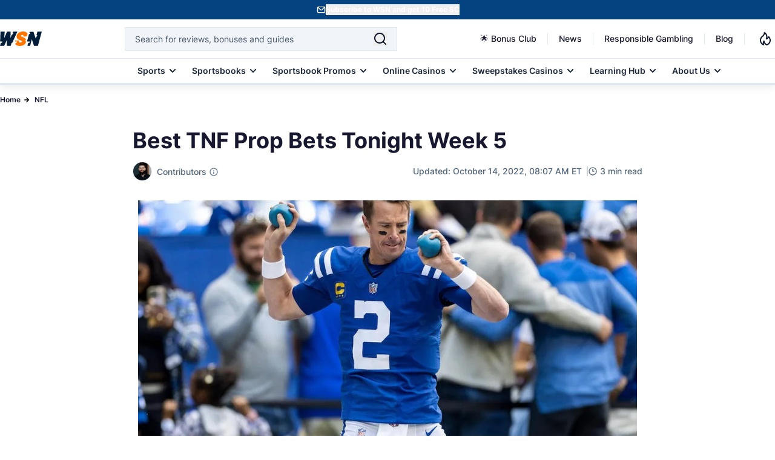

--- FILE ---
content_type: text/css
request_url: https://www.wsn.com/css/app.css?id=fd243f962c10bdb435ad5dbcf0c4bca8
body_size: 25719
content:
@font-face{font-display:swap;font-family:Inter;font-weight:400;src:local("Inter"),url(/fonts/Inter/Regular.woff2) format("woff2");unicode-range:u+0000-007f}@font-face{font-display:swap;font-family:Inter;font-weight:500;src:local("Inter"),url(/fonts/Inter/Medium.woff2) format("woff2");unicode-range:u+0000-007f}@font-face{font-display:swap;font-family:Inter;font-weight:600;src:local("Inter"),url(/fonts/Inter/SemiBold.woff2) format("woff2");unicode-range:u+0000-007f}@font-face{font-display:swap;font-family:Inter;font-weight:700;src:local("Inter"),url(/fonts/Inter/Bold.woff2) format("woff2");unicode-range:u+0000-007f}:root{--system-fonts:system-ui,-apple-system,"Segoe UI",Roboto,"Ubuntu","Cantarell","Noto Sans",sans-serif,"Apple Color Emoji","Segoe UI Emoji","Segoe UI Symbol","Noto Color Emoji"}
.module_pros_and_cons,.pros-cons,.rating-shortcode,figure{margin-left:auto;margin-right:auto;width:100%}@media (min-width:768px){.module_pros_and_cons,.pros-cons,.rating-shortcode,figure{max-width:736px}}@media (min-width:1025px){.module_pros_and_cons,.pros-cons,.rating-shortcode,figure{width:624px}}.main-title,.module_faq,.module_iframe{margin-left:auto;margin-right:auto;width:100%}@media (min-width:768px){.main-title,.module_faq,.module_iframe{max-width:736px}}@media (min-width:1025px){.main-title,.module_faq,.module_iframe{max-width:842px;width:842px}}iframe{height:258px;overflow-y:hidden;width:100%}@media (min-width:768px){iframe{height:380px}}@media (min-width:1025px){iframe{height:500px}.disclaimer-div{width:624px}}.disclaimer-div div,.disclaimer-div p,.text-disclaimer p{width:100%}@media (min-width:1025px){.disclaimer-div div,.disclaimer-div p,.text-disclaimer p{max-width:496px!important}}.module-image{margin-left:auto;margin-right:auto;width:100%}@media (min-width:1025px){.module-image{max-width:824px!important}}.header-margins{margin-bottom:24px!important}
@keyframes slide-in{0%{opacity:0;transform:translateY(100%)}to{opacity:1;transform:translateY(0)}}@keyframes slide-out{0%{opacity:1;transform:translateY(0)}to{opacity:0;transform:translateY(100%)}}@keyframes message-appear{0%{opacity:0}to{opacity:1}}@keyframes typing{0%,to{opacity:.3;transform:scale(1)}50%{opacity:1;transform:scale(1.2)}}@keyframes slideUp{0%{opacity:0;transform:translateY(100%)}to{opacity:1;transform:translateY(0)}}@keyframes slideDown{0%{opacity:1;transform:translateY(0)}to{opacity:0;transform:translateY(100%)}}@keyframes fadeInDown{0%{opacity:0;transform:translateY(-10px)}to{opacity:1;transform:translateY(0)}}@keyframes custom-pulse{0%{box-shadow:0 0 0 0 rgba(34,197,94,.6)}50%{box-shadow:0 0 0 3px rgba(34,197,94,.5)}to{box-shadow:0 0 0 0 rgba(34,197,94,.6)}}
.contributors{& a{--tw-text-opacity:1;color:rgb(37 99 235/var(--tw-text-opacity))}}.author-fields a{--tw-text-opacity:1;color:rgb(37 99 235/var(--tw-text-opacity));font-weight:500}.author-box-shadow{box-shadow:0 12px 16px -4px #1b1b1c0d}
.animate-slide-in{animation:slide-in .5s ease-out forwards}.animate-slide-out{animation:slide-out .5s ease-in forwards}.animate-fade-in-down{animation:fadeInDown .2s ease-out}.custom-pulse{animation:custom-pulse 1.2s cubic-bezier(.4,0,.6,1) 3 forwards}.modal-active.show{animation:slideUp .3s ease-out forwards;transition:visibility 0s linear 0s;visibility:visible}.modal-active.hide{animation:slideDown .3s ease-in forwards;transition:visibility 0s linear .3s}.chat-message-animate{animation:message-appear .5s ease-out forwards}@keyframes flick{0%{opacity:1}50%{opacity:.8}to{opacity:1}}.flick-animation{transition:opacity .15s ease-in-out}.group:hover .flick-animation{animation:flick .15s ease-in-out}
.scrollbar-hide::-webkit-scrollbar{display:none}.scrollbar-hide{-ms-overflow-style:none;scrollbar-width:none}.fixed-position-on-mobile{position:fixed;transform:translateZ(0)}.whitespace-no-wrap-important{white-space:nowrap!important}@media only screen and (min-width:1224px){.selling-points::-webkit-scrollbar,.tnc::-webkit-scrollbar{height:5px}.selling-points::-webkit-scrollbar-track,.tnc::-webkit-scrollbar-track{background:#f1f1f1}.selling-points::-webkit-scrollbar-thumb,.tnc::-webkit-scrollbar-thumb{background:#888}.selling-points::-webkit-scrollbar-thumb:hover,.tnc::-webkit-scrollbar-thumb:hover{background:#555}}.next-Arrow,.prev-Arrow{zoom:50%;color:#fff;content:"\279C"!important}.prev-Arrow{transform:rotateY(180deg)}.icons-hero-banner{flex-basis:30%}.icons-color-hb{background:#fff}.newsletter-wrapper{border-top:5px solid #ff7500}.news-input{border:2px solid #021d38}.b-bottom{border-bottom:1px solid #aaaaba}.bg-none{background-image:none}.flex-noWrap{flex-wrap:nowrap;overflow-x:unset}.b-cut-toplist{-webkit-clip-path:polygon(100% 0,100% 94%,95% 100%,0 100%,0 0);clip-path:polygon(100% 0,100% 94%,95% 100%,0 100%,0 0)}.b-cut-tl{background-image:linear-gradient(#e3e6ef,#e3e6ef),linear-gradient(#e3e6ef,#e3e6ef),linear-gradient(#e3e6ef,#e3e6ef),linear-gradient(#e3e6ef,#e3e6ef),linear-gradient(to top left,transparent calc(50% - 2px),#e3e6ef calc(50% - 1px),#e3e6ef calc(50% + 1px),transparent calc(50% + 1px));background-position:0 100%,100% -25px,100% 0,-25px 100%,100% 100%;background-repeat:no-repeat;background-size:2px 100%,2px 100%,100% 2px,100% 2px,25px 25px}.b-cut{-webkit-clip-path:polygon(30% 0,100% 0,100% 30%,100% 70%,70% 100%,30% 100%,0 100%,0 30%);clip-path:polygon(30% 0,100% 0,100% 30%,100% 70%,70% 100%,30% 100%,0 100%,0 30%)}.podcast-cut{-webkit-clip-path:polygon(10% 0,100% 0,100% 80%,90% 100%,0 100%,0 20%);clip-path:polygon(10% 0,100% 0,100% 80%,90% 100%,0 100%,0 20%)}.menu-button-cut{-webkit-clip-path:polygon(30% 0,70% 0,100% 0,100% 70%,70% 100%,30% 100%,0 100%,0 28%);clip-path:polygon(30% 0,70% 0,100% 0,100% 70%,70% 100%,30% 100%,0 100%,0 28%)}.menu-cut{background-image:linear-gradient(#e3e6ef,#e3e6ef),linear-gradient(#e3e6ef,#e3e6ef),linear-gradient(#e3e6ef,#e3e6ef),linear-gradient(#e3e6ef,#e3e6ef),linear-gradient(to top left,transparent calc(50% - 2px),#e3e6ef calc(50% - 1px),#e3e6ef calc(50% + 1px),transparent calc(50% + 1px)),linear-gradient(to top left,transparent calc(50% - 2px),#e3e6ef calc(50% - 1px),#e3e6ef calc(50% + 1px),transparent calc(50% + 1px));background-position:0 25px,100% -25px,25px 0,-25px 100%,100% 100%,0 0;background-repeat:no-repeat;background-size:2px 100%,2px 100%,100% 2px,100% 2px,25px 25px,25px 25px}.b-top{border-top:1px solid #f3f5f8;padding-top:40px}.bBottom{border-bottom:1px solid #f3f5f8;padding-bottom:40px}.gap{gap:10px}.sitemap-pages ul li{flex-direction:unset;position:relative}.sitemap-pages ul li a{font-weight:400;text-decoration-line:underline}.sitemap-pages ul .sitemap-link{align-items:center;display:flex;height:3.5rem}.sitemap-pages ul .sitemap-link .line{position:relative}.sitemap-pages ul .sitemap-link .line:before{color:#6e6e84;content:"\E831";font-family:Fontello;font-size:3rem;height:2rem;left:-5rem;position:absolute;top:-3.5rem;width:2rem}.sitemap-pages ul .number-pages{align-items:center;background:#000;border:2px solid #fff;border-radius:50%;display:flex;height:3rem;justify-content:center;left:3.5rem;position:absolute;top:-.6rem;width:3rem}.sitemap-pages ul .number-pages span{color:#fff;font-size:1.2rem;font-weight:700}.swiper{min-height:-moz-max-content!important;min-height:max-content!important;padding-left:0!important;padding-right:0!important}.toplist_bg{background-image:url("https://cdn.wsn.com/filters:format(webp)/1691738738/toplist-bg-image.png")}.toplist_bg .next[aria-disabled=true] path,.toplist_bg .previous[aria-disabled=true] path{fill:#aaaaba}.swiper-button-next[aria-disabled=true] path,.swiper-button-prev[aria-disabled=true] path{fill:#aaaaba!important}.toplist_bg .next[aria-disabled=false]:hover rect,.toplist_bg .previous[aria-disabled=false]:hover rect{fill:orange!important}.swiper-slide{display:flex!important;flex-grow:1;height:auto!important;max-height:-moz-max-content!important;max-height:max-content!important;min-height:-moz-max-content!important;min-height:max-content!important;text-align:center}.swiper-button-disabled{visibility:visible!important}.swiper-button-disabled path{fill:#aaaaba!important}@media only screen and (min-width:992px){.swiper-scrollbar{display:none!important}}@media only screen and (min-width:1200px){.swiper-scrollbar{display:none!important}}@media only screen and (max-width:768px){.swiper-scrollbar{background:none!important;display:inline-block!important;margin-top:8px!important}.swiper-button-next,.swiper-button-prev{display:none!important}.swiper-scrollbar-drag{background:#aaa!important}.swiper-wrapper{flex-direction:row;overflow-x:unset}}.swiper-button-disabled{visibility:hidden}.swiperArrow{height:80px;margin-top:55px;width:55px}#navigation a,#navigation div,#submenu>span{direction:ltr}@media (max-width:741px){#overlay-menu{background-color:rgba(23,24,47,.48);height:100%;left:0;position:absolute;top:0;width:67px!important}#overlay-menu:after{background-color:#fff;bottom:0;content:"";left:67px;opacity:1;position:fixed;right:0;top:0;z-index:99999}.overflow-y-scroll{left:-12px;position:absolute}}@media (max-width:1024px){#overlay-menu{background-color:rgba(23,24,47,.48);height:100%;left:0;position:absolute;top:0;width:130px}#overlay-menu:after{background-color:#fff;bottom:0;content:"";left:199px;opacity:1;position:fixed;right:0;top:0;z-index:99999}.menu-arrow{fill:#1e293b;transition:fill .3s ease}.active .menu-arrow,.menu-arrow.active{fill:#fff}}@media (min-width:768px){#submenu a{border-right:1px solid #e3e6ef}#submenu a:hover{border-right:1px solid #aaaaba}}.no-select{-webkit-user-select:none;-moz-user-select:none;user-select:none!important}.banner p{color:#fff!important;font-size:22px;font-style:normal;font-weight:600;line-height:36px;text-align:center}@media (max-width:768px){.banner p{font-size:12px;font-style:normal;font-weight:700;line-height:18px}}.tooltip-trigger{-webkit-user-select:none;-moz-user-select:none;user-select:none}.faq-module-item p{color:#50657a;margin:0!important}.rotate-0{transform:rotate(0deg);transition:transform .3s ease}.rotate-180{transform:rotate(180deg)}.faq-module .question h2,.faq-module .question h3,.faq-module .question h4,.faq-module .question h5,.faq-module .question h6{color:#021d38!important;margin:0!important}::-webkit-scrollbar{height:6px;width:8px}::-webkit-scrollbar-track{background:#f1f1f1;border-radius:10px}::-webkit-scrollbar-thumb{background:#888;border-radius:10px}::-webkit-scrollbar-thumb:hover{background:#555}.row-first{background:linear-gradient(0deg,#fff,#fff),linear-gradient(0deg,#fff,#fff);border:none}.row-second{background:#f1f5f9!important}.table-row td:first-child{background-clip:padding-box;background-color:inherit;border-left:1px solid #e3e6ef;border-right:1px solid #e3e6ef;box-shadow:inset -1px 0 0 #e3e6ef,inset 1px 0 0 #e3e6ef;left:-1px;position:sticky;width:158px;z-index:10}.sticky-first{background:linear-gradient(0deg,#fff,#fff),linear-gradient(0deg,#e3e6ef,#e3e6ef);background-color:inherit;box-shadow:inset -2px 0 0 #e3e6ef,inset 1px 0 0 #e3e6ef;z-index:11}.sticky-second{background:#f1f2f9!important;background-color:inherit;box-shadow:inset -1px 0 0 #e3e6ef,inset 1px 0 0 #e3e6ef;z-index:11}#readMoreBtn,#readMoreCountriesBtn{z-index:2}.table-row td{overflow:visible;position:relative}.button-hovered:hover{background-color:#032d58}.button-hovered:hover svg path{fill:#fff}.shadow-overlay{box-shadow:inset -20px 0 27px 0 #fff}@media (min-width:1024px) and (max-width:1024px){.payment-tablet{grid-column:span 2!important}}.scrollable::-webkit-scrollbar{height:3px}.border-image{background-image:url("data:image/svg+xml;charset=utf-8,%3Csvg xmlns='http://www.w3.org/2000/svg'%3E%3Crect width='100%25' height='100%25' fill='none' stroke='%232563EB' stroke-width='3' stroke-dasharray='6, 12' stroke-dashoffset='40' stroke-linecap='square'/%3E%3C/svg%3E")}.header-border-image{background-image:url("data:image/svg+xml;charset=utf-8,%3Csvg xmlns='http://www.w3.org/2000/svg'%3E%3Crect width='100%25' height='100%25' fill='none' stroke='%23FF7500' stroke-width='3' stroke-dasharray='6, 12' stroke-dashoffset='40' stroke-linecap='square'/%3E%3C/svg%3E")}
*,:after,:before{--tw-border-spacing-x:0;--tw-border-spacing-y:0;--tw-translate-x:0;--tw-translate-y:0;--tw-rotate:0;--tw-skew-x:0;--tw-skew-y:0;--tw-scale-x:1;--tw-scale-y:1;--tw-pan-x: ;--tw-pan-y: ;--tw-pinch-zoom: ;--tw-scroll-snap-strictness:proximity;--tw-gradient-from-position: ;--tw-gradient-via-position: ;--tw-gradient-to-position: ;--tw-ordinal: ;--tw-slashed-zero: ;--tw-numeric-figure: ;--tw-numeric-spacing: ;--tw-numeric-fraction: ;--tw-ring-inset: ;--tw-ring-offset-width:0px;--tw-ring-offset-color:#fff;--tw-ring-color:rgba(22,90,248,.5);--tw-ring-offset-shadow:0 0 #0000;--tw-ring-shadow:0 0 #0000;--tw-shadow:0 0 #0000;--tw-shadow-colored:0 0 #0000;--tw-blur: ;--tw-brightness: ;--tw-contrast: ;--tw-grayscale: ;--tw-hue-rotate: ;--tw-invert: ;--tw-saturate: ;--tw-sepia: ;--tw-drop-shadow: ;--tw-backdrop-blur: ;--tw-backdrop-brightness: ;--tw-backdrop-contrast: ;--tw-backdrop-grayscale: ;--tw-backdrop-hue-rotate: ;--tw-backdrop-invert: ;--tw-backdrop-opacity: ;--tw-backdrop-saturate: ;--tw-backdrop-sepia: ;--tw-contain-size: ;--tw-contain-layout: ;--tw-contain-paint: ;--tw-contain-style: }::backdrop{--tw-border-spacing-x:0;--tw-border-spacing-y:0;--tw-translate-x:0;--tw-translate-y:0;--tw-rotate:0;--tw-skew-x:0;--tw-skew-y:0;--tw-scale-x:1;--tw-scale-y:1;--tw-pan-x: ;--tw-pan-y: ;--tw-pinch-zoom: ;--tw-scroll-snap-strictness:proximity;--tw-gradient-from-position: ;--tw-gradient-via-position: ;--tw-gradient-to-position: ;--tw-ordinal: ;--tw-slashed-zero: ;--tw-numeric-figure: ;--tw-numeric-spacing: ;--tw-numeric-fraction: ;--tw-ring-inset: ;--tw-ring-offset-width:0px;--tw-ring-offset-color:#fff;--tw-ring-color:rgba(22,90,248,.5);--tw-ring-offset-shadow:0 0 #0000;--tw-ring-shadow:0 0 #0000;--tw-shadow:0 0 #0000;--tw-shadow-colored:0 0 #0000;--tw-blur: ;--tw-brightness: ;--tw-contrast: ;--tw-grayscale: ;--tw-hue-rotate: ;--tw-invert: ;--tw-saturate: ;--tw-sepia: ;--tw-drop-shadow: ;--tw-backdrop-blur: ;--tw-backdrop-brightness: ;--tw-backdrop-contrast: ;--tw-backdrop-grayscale: ;--tw-backdrop-hue-rotate: ;--tw-backdrop-invert: ;--tw-backdrop-opacity: ;--tw-backdrop-saturate: ;--tw-backdrop-sepia: ;--tw-contain-size: ;--tw-contain-layout: ;--tw-contain-paint: ;--tw-contain-style: }
/*! tailwindcss v3.4.13 | MIT License | https://tailwindcss.com*/*,:after,:before{border:0 solid;box-sizing:border-box}:after,:before{--tw-content:""}:host,html{-webkit-text-size-adjust:100%;font-feature-settings:normal;-webkit-tap-highlight-color:transparent;font-family:ui-sans-serif,system-ui,sans-serif,Apple Color Emoji,Segoe UI Emoji,Segoe UI Symbol,Noto Color Emoji;font-variation-settings:normal;line-height:1.5;-moz-tab-size:4;-o-tab-size:4;tab-size:4}body{line-height:inherit;margin:0}hr{border-top-width:1px;color:inherit;height:0}abbr:where([title]){-webkit-text-decoration:underline dotted;text-decoration:underline dotted}h1,h2,h3,h4,h5,h6{font-size:inherit;font-weight:inherit}a{color:inherit;text-decoration:inherit}b,strong{font-weight:bolder}code,kbd,pre,samp{font-feature-settings:normal;font-family:ui-monospace,SFMono-Regular,Menlo,Monaco,Consolas,Liberation Mono,Courier New,monospace;font-size:1em;font-variation-settings:normal}small{font-size:80%}sub,sup{font-size:75%;line-height:0;position:relative;vertical-align:baseline}sub{bottom:-.25em}sup{top:-.5em}table{border-collapse:collapse;border-color:inherit;text-indent:0}button,input,optgroup,select,textarea{font-feature-settings:inherit;color:inherit;font-family:inherit;font-size:100%;font-variation-settings:inherit;font-weight:inherit;letter-spacing:inherit;line-height:inherit;margin:0;padding:0}button,select{text-transform:none}button,input:where([type=button]),input:where([type=reset]),input:where([type=submit]){-webkit-appearance:button;background-color:transparent;background-image:none}:-moz-focusring{outline:auto}:-moz-ui-invalid{box-shadow:none}progress{vertical-align:baseline}::-webkit-inner-spin-button,::-webkit-outer-spin-button{height:auto}[type=search]{-webkit-appearance:textfield;outline-offset:-2px}::-webkit-search-decoration{-webkit-appearance:none}::-webkit-file-upload-button{-webkit-appearance:button;font:inherit}summary{display:list-item}blockquote,dd,dl,figure,h1,h2,h3,h4,h5,h6,hr,p,pre{margin:0}fieldset{margin:0}fieldset,legend{padding:0}menu,ol,ul{list-style:none;margin:0;padding:0}dialog{padding:0}textarea{resize:vertical}input::-moz-placeholder,textarea::-moz-placeholder{color:#9ca3af;opacity:1}input::placeholder,textarea::placeholder{color:#9ca3af;opacity:1}[role=button],button{cursor:pointer}:disabled{cursor:default}audio,canvas,embed,iframe,img,object,svg,video{display:block;vertical-align:middle}img,video{height:auto;max-width:100%}[hidden]{display:none}html{font-family:Inter,sans-serif;scroll-behavior:smooth}h1,h2,h3,h4,h5,h6,p{--tw-text-opacity:1;color:rgb(23 24 47/var(--tw-text-opacity));font-weight:700}h1,h2,h3,h4,h5,h6{padding-bottom:.5rem}h1{font-size:24px;line-height:32px}@media (min-width:768px){h1{font-size:2.25rem;line-height:54px}}h2{font-size:20px;line-height:30px}@media (min-width:768px){h2{font-size:32px;line-height:48px}}h3{font-size:1.125rem;line-height:1.75rem;line-height:26px}@media (min-width:768px){h3{font-size:26px;line-height:2.25rem}}h4{font-size:1rem;line-height:1.5rem}@media (min-width:768px){h4{font-size:1.5rem;line-height:2rem;line-height:34px}}h5{font-size:.875rem;line-height:1.5rem}@media (min-width:768px){h5{font-size:22px;line-height:2rem}}h6{font-size:.75rem;line-height:1rem;line-height:18px}@media (min-width:768px){h6{font-size:1.125rem;line-height:1.75rem;line-height:28px}}p{font-size:1rem;font-weight:400}a,p{line-height:1.5rem}a{--tw-text-opacity:1;color:rgb(37 99 235/var(--tw-text-opacity));font-weight:600}ul{padding-left:0;position:relative}.hover-text{--tw-text-opacity:1;color:rgb(37 99 235/var(--tw-text-opacity));text-decoration-line:underline}.hover-text a:hover{color:#1d4ed8}#signup-banner button{font-size:12px;line-height:1.5;min-width:120px;will-change:auto}.module_pros_and_cons,.pros-cons,.rating-shortcode,figure{margin-left:auto;margin-right:auto;width:100%}@media (min-width:768px){.module_pros_and_cons,.pros-cons,.rating-shortcode,figure{max-width:736px}}@media (min-width:1025px){.module_pros_and_cons,.pros-cons,.rating-shortcode,figure{width:624px}}.main-title,.module_faq,.module_iframe{margin-left:auto;margin-right:auto;width:100%}@media (min-width:768px){.main-title,.module_faq,.module_iframe{max-width:736px}}@media (min-width:1025px){.main-title,.module_faq,.module_iframe{max-width:842px;width:842px}}iframe{height:258px;overflow-y:hidden;width:100%}@media (min-width:768px){iframe{height:380px}}@media (min-width:1025px){iframe{height:500px}}.disclaimer-div div,.disclaimer-div p,.text-disclaimer p{width:100%}@media (min-width:1025px){.disclaimer-div div,.disclaimer-div p,.text-disclaimer p{max-width:496px!important}}a:has(img){display:inline-block}a img{display:block}.module-image{margin-left:auto;margin-right:auto;width:100%}@media (min-width:1025px){.module-image{max-width:824px!important}}.letter-spacing{letter-spacing:.04em}.anchor-list li a{font-size:1rem;line-height:1.5rem}@media only screen and (min-width:1024px) and (max-height:1366px) and (orientation:portrait) and (-webkit-min-device-pixel-ratio:1.5){#navigation{flex-flow:row wrap!important;justify-content:center!important;padding-top:14px!important}.ipadImage{-o-object-fit:unset!important;object-fit:unset!important}.tablet{height:129px!important;width:229px!important}}@media only screen and (max-width:767px) and (orientation:landscape){.horizontal-width{width:460px!important}}.title-disclaimer{font-size:18px;font-weight:600;line-height:26px;margin-left:-2px}ul li,ul li p{font-size:1rem;margin-bottom:0!important}ul li{padding:5px}ol{list-style:none;padding-left:20px;position:relative}ol li{counter-increment:my-counter;font-size:1rem;padding:5px}ol li:before{color:#ff7500;content:counter(my-counter);display:inline-block;font-size:16px;font-weight:700;left:0;line-height:24px;position:absolute;white-space:nowrap;width:13px}ol li:last-child{padding-bottom:1rem!important}ol li p{margin-bottom:0!important}button{-webkit-tap-highlight-color:rgba(0,0,0,0)}#signup-banner button{contain:layout;min-height:18px}.container{max-width:100%;padding:0 16px}@media (min-width:768px){.container{max-width:100%;padding:0 24px}}@media (min-width:1025px){.container{max-width:1280px;padding:0}}.scrollbar-hide{-ms-overflow-style:none;scrollbar-width:none}.scrollbar-hide::-webkit-scrollbar{display:none}#carousel-container::-webkit-scrollbar{height:6px;width:6px}#carousel-container::-webkit-scrollbar-track{background-color:#cbd5e1;border-radius:9999px}#carousel-container::-webkit-scrollbar-thumb{background-color:#475569;border-radius:9999px}.latest-updated-review-pages-scroll::-webkit-scrollbar{height:4px!important}.latest-updated-review-pages-scroll::-webkit-scrollbar-track{background-color:#e2e8f0!important;border-radius:9999px!important}.latest-updated-review-pages-scroll::-webkit-scrollbar-thumb{background-color:#475569!important;border-radius:9999px!important}@media (max-width:768px){.rg_cards_v2_carousel_custom_scroll::-webkit-scrollbar-track{margin-left:16px;margin-right:16px}.latest-updated-review-pages-scroll::-webkit-scrollbar-track{margin-left:16px!important;margin-right:16px!important}}@media (max-width:1024px){.latest-updated-review-pages-scroll::-webkit-scrollbar-track,.rg_cards_v2_carousel_custom_scroll::-webkit-scrollbar-track{margin-left:40px;margin-right:40px}}.sr-only{clip:rect(0,0,0,0);border-width:0;height:1px;margin:-1px;overflow:hidden;padding:0;position:absolute;white-space:nowrap;width:1px}.pointer-events-none{pointer-events:none}.pointer-events-auto{pointer-events:auto}.visible{visibility:visible}.invisible{visibility:hidden}.fixed{position:fixed}.absolute{position:absolute}.\!relative{position:relative!important}.relative{position:relative}.sticky{position:sticky}.inset-0{inset:0}.inset-x-0{left:0;right:0}.inset-y-0{bottom:0;top:0}.-bottom-1\.5{bottom:-.375rem}.-left-\[199px\]{left:-199px}.-left-\[20px\]{left:-20px}.-right-1\.5{right:-.375rem}.-top-2{top:-.5rem}.-top-2\.5{top:-.625rem}.-top-\[10px\]{top:-10px}.-top-\[15px\]{top:-15px}.-top-\[7px\]{top:-7px}.-top-\[8px\]{top:-8px}.bottom-0{bottom:0}.bottom-10{bottom:2.5rem}.bottom-2{bottom:.5rem}.bottom-3{bottom:.75rem}.bottom-8{bottom:2rem}.bottom-\[15px\]{bottom:15px}.bottom-\[16px\]{bottom:16px}.bottom-\[20px\]{bottom:20px}.bottom-\[22px\]{bottom:22px}.bottom-\[70px\]{bottom:70px}.left-0{left:0}.left-1\/2{left:50%}.left-6{left:1.5rem}.left-9{left:2.25rem}.left-\[-10px\]{left:-10px}.left-\[-116px\]{left:-116px}.left-\[-260px\]{left:-260px}.left-\[-8px\]{left:-8px}.left-\[107px\]{left:107px}.left-\[17px\]{left:17px}.left-\[18px\]{left:18px}.left-\[20px\]{left:20px}.left-\[253px\]{left:253px}.left-\[40px\]{left:40px}.left-\[6px\]{left:6px}.left-\[72px\]{left:72px}.left-\[8px\]{left:8px}.left-\[calc\(50\%-197px\)\]{left:calc(50% - 197px)}.right-0{right:0}.right-0\.5{right:.125rem}.right-1{right:.25rem}.right-1\/2{right:50%}.right-10{right:2.5rem}.right-2{right:.5rem}.right-3{right:.75rem}.right-4{right:1rem}.right-5{right:1.25rem}.right-6{right:1.5rem}.right-\[-125px\]{right:-125px}.right-\[-200px\]{right:-200px}.right-\[-24px\]{right:-24px}.right-\[12px\]{right:12px}.right-\[16px\]{right:16px}.right-\[20px\]{right:20px}.right-\[24px\]{right:24px}.right-\[2px\]{right:2px}.right-\[8px\]{right:8px}.top-0{top:0}.top-0\.5{top:.125rem}.top-1{top:.25rem}.top-1\/2{top:50%}.top-2{top:.5rem}.top-3{top:.75rem}.top-4{top:1rem}.top-5{top:1.25rem}.top-\[-10px\]{top:-10px}.top-\[-16px\]{top:-16px}.top-\[-20px\]{top:-20px}.top-\[-8px\]{top:-8px}.top-\[100px\]{top:100px}.top-\[110\%\]{top:110%}.top-\[11px\]{top:11px}.top-\[13px\]{top:13px}.top-\[16px\]{top:16px}.top-\[18px\]{top:18px}.top-\[32px\]{top:32px}.top-\[50\%\]{top:50%}.top-\[68px\]{top:68px}.top-\[80px\]{top:80px}.top-\[8px\]{top:8px}.top-\[96px\]{top:96px}.top-\[calc\(100\%\+10px\)\]{top:calc(100% + 10px)}.top-full{top:100%}.-z-10{z-index:-10}.z-0{z-index:0}.z-10{z-index:10}.z-20{z-index:20}.z-30{z-index:30}.z-50{z-index:50}.z-\[1000\]{z-index:1000}.z-\[1100\]{z-index:1100}.z-\[1\]{z-index:1}.z-\[2\]{z-index:2}.z-\[3\]{z-index:3}.z-\[40\]{z-index:40}.z-\[4\]{z-index:4}.z-\[50\]{z-index:50}.z-\[51\]{z-index:51}.z-\[9999\]{z-index:9999}.z-\[999\]{z-index:999}.order-1{order:1}.order-2{order:2}.order-3{order:3}.order-4{order:4}.order-6{order:6}.order-first{order:-9999}.col-span-1{grid-column:span 1/span 1}.col-span-2{grid-column:span 2/span 2}.col-span-4{grid-column:span 4/span 4}.float-right{float:right}.\!m-0{margin:0!important}.m-0{margin:0}.m-4{margin:1rem}.m-6{margin:1.5rem}.m-\[3px\]{margin:3px}.m-\[4px\]{margin:4px}.m-auto{margin:auto}.-mx-2{margin-left:-.5rem;margin-right:-.5rem}.-mx-4{margin-left:-1rem;margin-right:-1rem}.mx-0{margin-left:0;margin-right:0}.mx-1{margin-left:.25rem;margin-right:.25rem}.mx-1\.5{margin-left:.375rem;margin-right:.375rem}.mx-2{margin-left:.5rem;margin-right:.5rem}.mx-3{margin-left:.75rem;margin-right:.75rem}.mx-4{margin-left:1rem;margin-right:1rem}.mx-\[15px\]{margin-left:15px;margin-right:15px}.mx-\[20px\]{margin-left:20px;margin-right:20px}.mx-\[30px\]{margin-left:30px;margin-right:30px}.mx-\[6px\]{margin-left:6px;margin-right:6px}.mx-auto{margin-left:auto;margin-right:auto}.my-0{margin-bottom:0;margin-top:0}.my-1{margin-bottom:.25rem;margin-top:.25rem}.my-10{margin-bottom:2.5rem;margin-top:2.5rem}.my-12{margin-bottom:3rem;margin-top:3rem}.my-2{margin-bottom:.5rem;margin-top:.5rem}.my-4{margin-bottom:1rem;margin-top:1rem}.my-6{margin-bottom:1.5rem;margin-top:1.5rem}.my-8{margin-bottom:2rem;margin-top:2rem}.my-\[15px\]{margin-bottom:15px;margin-top:15px}.my-\[16px\]{margin-bottom:16px;margin-top:16px}.my-\[20px\]{margin-bottom:20px;margin-top:20px}.my-\[24px\]{margin-bottom:24px;margin-top:24px}.my-\[30px\]{margin-bottom:30px;margin-top:30px}.my-\[33px\]{margin-bottom:33px;margin-top:33px}.my-\[40px\]{margin-bottom:40px;margin-top:40px}.my-auto{margin-bottom:auto;margin-top:auto}.\!mt-2{margin-top:.5rem!important}.\!mt-6{margin-top:1.5rem!important}.\!mt-\[10px\]{margin-top:10px!important}.-mb-1{margin-bottom:-.25rem}.-mb-2{margin-bottom:-.5rem}.-ml-4{margin-left:-1rem}.-ml-px{margin-left:-1px}.-mr-4{margin-right:-1rem}.-mt-1{margin-top:-.25rem}.-mt-1\.5{margin-top:-.375rem}.-mt-11{margin-top:-2.75rem}.-mt-2{margin-top:-.5rem}.-mt-4{margin-top:-1rem}.-mt-6{margin-top:-1.5rem}.-mt-8{margin-top:-2rem}.mb-0{margin-bottom:0}.mb-0\.5{margin-bottom:.125rem}.mb-1{margin-bottom:.25rem}.mb-1\.5{margin-bottom:.375rem}.mb-10{margin-bottom:2.5rem}.mb-16{margin-bottom:4rem}.mb-2{margin-bottom:.5rem}.mb-2\.5{margin-bottom:.625rem}.mb-3{margin-bottom:.75rem}.mb-3\.5{margin-bottom:.875rem}.mb-4{margin-bottom:1rem}.mb-5{margin-bottom:1.25rem}.mb-6{margin-bottom:1.5rem}.mb-8{margin-bottom:2rem}.mb-\[10px\]{margin-bottom:10px}.mb-\[12px\]{margin-bottom:12px}.mb-\[13px\]{margin-bottom:13px}.mb-\[16px\]{margin-bottom:16px}.mb-\[24px\]{margin-bottom:24px}.mb-\[2px\]{margin-bottom:2px}.mb-\[30px\]{margin-bottom:30px}.mb-\[39px\]{margin-bottom:39px}.mb-\[40px\]{margin-bottom:40px}.mb-\[4px\]{margin-bottom:4px}.mb-\[6px\]{margin-bottom:6px}.mb-\[8px\]{margin-bottom:8px}.ml-0{margin-left:0}.ml-0\.5{margin-left:.125rem}.ml-1{margin-left:.25rem}.ml-1\.5{margin-left:.375rem}.ml-2{margin-left:.5rem}.ml-3{margin-left:.75rem}.ml-3\.5{margin-left:.875rem}.ml-4{margin-left:1rem}.ml-5{margin-left:1.25rem}.ml-6{margin-left:1.5rem}.ml-8{margin-left:2rem}.ml-\[-1px\]{margin-left:-1px}.ml-\[-45px\]{margin-left:-45px}.ml-\[10px\]{margin-left:10px}.ml-\[35px\]{margin-left:35px}.ml-\[3px\]{margin-left:3px}.ml-\[40px\]{margin-left:40px}.ml-\[4px\]{margin-left:4px}.ml-\[5px\]{margin-left:5px}.ml-\[65px\]{margin-left:65px}.ml-\[8px\]{margin-left:8px}.ml-auto{margin-left:auto}.mr-0\.5{margin-right:.125rem}.mr-1{margin-right:.25rem}.mr-2{margin-right:.5rem}.mr-3\.5{margin-right:.875rem}.mr-4{margin-right:1rem}.mr-6{margin-right:1.5rem}.mr-8{margin-right:2rem}.mr-\[-4px\]{margin-right:-4px}.mr-\[15px\]{margin-right:15px}.mr-\[18px\]{margin-right:18px}.mr-\[32px\]{margin-right:32px}.mr-\[6px\]{margin-right:6px}.mt-0{margin-top:0}.mt-0\.5{margin-top:.125rem}.mt-1{margin-top:.25rem}.mt-1\.5{margin-top:.375rem}.mt-12{margin-top:3rem}.mt-2{margin-top:.5rem}.mt-2\.5{margin-top:.625rem}.mt-3{margin-top:.75rem}.mt-4{margin-top:1rem}.mt-6{margin-top:1.5rem}.mt-7{margin-top:1.75rem}.mt-8{margin-top:2rem}.mt-9{margin-top:2.25rem}.mt-\[-11px\]{margin-top:-11px}.mt-\[-2px\]{margin-top:-2px}.mt-\[1\.5px\]{margin-top:1.5px}.mt-\[10px\]{margin-top:10px}.mt-\[14px\]{margin-top:14px}.mt-\[15px\]{margin-top:15px}.mt-\[16px\]{margin-top:16px}.mt-\[19px\]{margin-top:19px}.mt-\[1px\]{margin-top:1px}.mt-\[20px\]{margin-top:20px}.mt-\[21px\]{margin-top:21px}.mt-\[23px\]{margin-top:23px}.mt-\[24px\]{margin-top:24px}.mt-\[3px\]{margin-top:3px}.mt-\[4px\]{margin-top:4px}.mt-\[56px\]{margin-top:56px}.mt-\[5px\]{margin-top:5px}.mt-\[7px\]{margin-top:7px}.mt-auto{margin-top:auto}.box-border{box-sizing:border-box}.line-clamp-1{-webkit-line-clamp:1}.line-clamp-1,.line-clamp-2{-webkit-box-orient:vertical;display:-webkit-box;overflow:hidden}.line-clamp-2{-webkit-line-clamp:2}.line-clamp-3{-webkit-box-orient:vertical;-webkit-line-clamp:3;display:-webkit-box;overflow:hidden}.block{display:block}.inline-block{display:inline-block}.\!flex{display:flex!important}.flex{display:flex}.inline-flex{display:inline-flex}.table{display:table}.inline-table{display:inline-table}.table-row{display:table-row}.grid{display:grid}.\!hidden{display:none!important}.hidden{display:none}.h-1\.5{height:.375rem}.h-10{height:2.5rem}.h-12{height:3rem}.h-14{height:3.5rem}.h-16{height:4rem}.h-2{height:.5rem}.h-20{height:5rem}.h-24{height:6rem}.h-3{height:.75rem}.h-36{height:9rem}.h-4{height:1rem}.h-40{height:10rem}.h-48{height:12rem}.h-5{height:1.25rem}.h-6{height:1.5rem}.h-8{height:2rem}.h-9{height:2.25rem}.h-\[1\.4em\]{height:1.4em}.h-\[1\.5rem\]{height:1.5rem}.h-\[112px\]{height:112px}.h-\[1500px\]{height:1500px}.h-\[156px\]{height:156px}.h-\[160px\]{height:160px}.h-\[164px\]{height:164px}.h-\[168px\]{height:168px}.h-\[16px\]{height:16px}.h-\[184px\]{height:184px}.h-\[194px\]{height:194px}.h-\[20\.07px\]{height:20.07px}.h-\[20px\]{height:20px}.h-\[22px\]{height:22px}.h-\[240px\]{height:240px}.h-\[248px\]{height:248px}.h-\[24px\]{height:24px}.h-\[25px\]{height:25px}.h-\[29\.3px\]{height:29.3px}.h-\[29px\]{height:29px}.h-\[2px\]{height:2px}.h-\[30px\]{height:30px}.h-\[320px\]{height:320px}.h-\[32px\]{height:32px}.h-\[352px\]{height:352px}.h-\[35px\]{height:35px}.h-\[400px\]{height:400px}.h-\[40px\]{height:40px}.h-\[44px\]{height:44px}.h-\[48px\]{height:48px}.h-\[4px\]{height:4px}.h-\[500px\]{height:500px}.h-\[50px\]{height:50px}.h-\[55px\]{height:55px}.h-\[56px\]{height:56px}.h-\[58px\]{height:58px}.h-\[5px\]{height:5px}.h-\[60px\]{height:60px}.h-\[60vh\]{height:60vh}.h-\[64px\]{height:64px}.h-\[6px\]{height:6px}.h-\[70px\]{height:70px}.h-\[72px\]{height:72px}.h-\[80px\]{height:80px}.h-\[85px\]{height:85px}.h-\[calc\(100dvh-68px\)\]{height:calc(100dvh - 68px)}.h-auto{height:auto}.h-dvh{height:100dvh}.h-fit{height:-moz-fit-content;height:fit-content}.h-full{height:100%}.h-screen{height:100vh}.max-h-8{max-height:2rem}.max-h-9{max-height:2.25rem}.max-h-\[1000px\]{max-height:1000px}.max-h-\[1500px\]{max-height:1500px}.max-h-\[16px\]{max-height:16px}.max-h-\[228px\]{max-height:228px}.max-h-\[280px\]{max-height:280px}.max-h-\[282px\]{max-height:282px}.max-h-\[30px\]{max-height:30px}.max-h-\[32\.01px\]{max-height:32.01px}.max-h-\[36px\]{max-height:36px}.max-h-\[400px\]{max-height:400px}.max-h-\[40px\]{max-height:40px}.max-h-\[42px\]{max-height:42px}.max-h-\[48px\]{max-height:48px}.max-h-\[54px\]{max-height:54px}.max-h-\[64px\]{max-height:64px}.max-h-\[7\.5rem\]{max-height:7.5rem}.max-h-\[72px\]{max-height:72px}.max-h-\[78px\]{max-height:78px}.max-h-\[90vh\]{max-height:90vh}.max-h-screen{max-height:100vh}.\!min-h-\[64px\]{min-height:64px!important}.min-h-0{min-height:0}.min-h-14{min-height:3.5rem}.min-h-6{min-height:1.5rem}.min-h-64{min-height:16rem}.min-h-\[100px\]{min-height:100px}.min-h-\[136px\]{min-height:136px}.min-h-\[164px\]{min-height:164px}.min-h-\[16px\]{min-height:16px}.min-h-\[184px\]{min-height:184px}.min-h-\[20px\]{min-height:20px}.min-h-\[21px\]{min-height:21px}.min-h-\[248px\]{min-height:248px}.min-h-\[26px\]{min-height:26px}.min-h-\[280px\]{min-height:280px}.min-h-\[282px\]{min-height:282px}.min-h-\[30px\]{min-height:30px}.min-h-\[310px\]{min-height:310px}.min-h-\[32\.01px\]{min-height:32.01px}.min-h-\[350px\]{min-height:350px}.min-h-\[40px\]{min-height:40px}.min-h-\[44px\]{min-height:44px}.min-h-\[48px\]{min-height:48px}.min-h-\[64px\]{min-height:64px}.min-h-\[70px\]{min-height:70px}.min-h-\[72px\]{min-height:72px}.min-h-\[94px\]{min-height:94px}.min-h-\[9px\]{min-height:9px}.min-h-full{min-height:100%}.min-h-max{min-height:-moz-max-content;min-height:max-content}.min-h-screen{min-height:100vh}.\!w-\[104px\]{width:104px!important}.\!w-screen{width:100vw!important}.w-0\.5{width:.125rem}.w-1\.5{width:.375rem}.w-1\/2{width:50%}.w-1\/6{width:16.666667%}.w-10{width:2.5rem}.w-11{width:2.75rem}.w-12{width:3rem}.w-14{width:3.5rem}.w-16{width:4rem}.w-2{width:.5rem}.w-20{width:5rem}.w-24{width:6rem}.w-28{width:7rem}.w-3{width:.75rem}.w-4{width:1rem}.w-40{width:10rem}.w-5{width:1.25rem}.w-6{width:1.5rem}.w-7{width:1.75rem}.w-8{width:2rem}.w-9{width:2.25rem}.w-\[1\.5rem\]{width:1.5rem}.w-\[100\%\]{width:100%}.w-\[100px\]{width:100px}.w-\[100vw\]{width:100vw}.w-\[102px\]{width:102px}.w-\[104px\]{width:104px}.w-\[112px\]{width:112px}.w-\[120px\]{width:120px}.w-\[140px\]{width:140px}.w-\[14px\]{width:14px}.w-\[155px\]{width:155px}.w-\[156px\]{width:156px}.w-\[160px\]{width:160px}.w-\[164px\]{width:164px}.w-\[16px\]{width:16px}.w-\[173px\]{width:173px}.w-\[182px\]{width:182px}.w-\[188px\]{width:188px}.w-\[195px\]{width:195px}.w-\[1px\]{width:1px}.w-\[20\%\]{width:20%}.w-\[20px\]{width:20px}.w-\[217px\]{width:217px}.w-\[22\.13px\]{width:22.13px}.w-\[22px\]{width:22px}.w-\[230px\]{width:230px}.w-\[235px\]{width:235px}.w-\[240px\]{width:240px}.w-\[248px\]{width:248px}.w-\[24px\]{width:24px}.w-\[256px\]{width:256px}.w-\[27\%\]{width:27%}.w-\[280px\]{width:280px}.w-\[2px\]{width:2px}.w-\[300px\]{width:300px}.w-\[320px\]{width:320px}.w-\[322px\]{width:322px}.w-\[328px\]{width:328px}.w-\[340px\]{width:340px}.w-\[400px\]{width:400px}.w-\[40px\]{width:40px}.w-\[44px\]{width:44px}.w-\[48px\]{width:48px}.w-\[50\%\]{width:50%}.w-\[50px\]{width:50px}.w-\[56px\]{width:56px}.w-\[60px\]{width:60px}.w-\[628px\]{width:628px}.w-\[64px\]{width:64px}.w-\[69px\]{width:69px}.w-\[6px\]{width:6px}.w-\[72px\]{width:72px}.w-\[80\%\]{width:80%}.w-\[80px\]{width:80px}.w-\[88\%\]{width:88%}.w-\[90\%\]{width:90%}.w-\[95\%\]{width:95%}.w-\[96px\]{width:96px}.w-\[98\%\]{width:98%}.w-\[99\%\]{width:99%}.w-\[calc\(100\%-64px\)\]{width:calc(100% - 64px)}.w-\[calc\(100\%-67px\)\]{width:calc(100% - 67px)}.w-\[calc\(100vw-32px\)\]{width:calc(100vw - 32px)}.w-\[calc\(100vw-50px\)\]{width:calc(100vw - 50px)}.w-\[calc\(100vw-80px\)\]{width:calc(100vw - 80px)}.w-\[calc\(25\%-12px\)\]{width:calc(25% - 12px)}.w-\[calc\(76\.92\%-8px\)\]{width:calc(76.92% - 8px)}.w-auto{width:auto}.w-fit{width:-moz-fit-content;width:fit-content}.w-full{width:100%}.w-screen{width:100vw}.\!min-w-min{min-width:-moz-min-content!important;min-width:min-content!important}.min-w-0{min-width:0}.min-w-14{min-width:3.5rem}.min-w-6{min-width:1.5rem}.min-w-\[104px\]{min-width:104px}.min-w-\[105px\]{min-width:105px}.min-w-\[16px\]{min-width:16px}.min-w-\[20px\]{min-width:20px}.min-w-\[24px\]{min-width:24px}.min-w-\[264px\]{min-width:264px}.min-w-\[300px\]{min-width:300px}.min-w-\[30px\]{min-width:30px}.min-w-\[40px\]{min-width:40px}.min-w-\[56px\]{min-width:56px}.min-w-\[64px\]{min-width:64px}.min-w-\[72px\]{min-width:72px}.min-w-\[80px\]{min-width:80px}.min-w-\[88px\]{min-width:88px}.min-w-\[9px\]{min-width:9px}.min-w-\[calc\(80\%\)\]{min-width:80%}.min-w-full{min-width:100%}.min-w-max{min-width:-moz-max-content;min-width:max-content}.\!max-w-\[104px\]{max-width:104px!important}.\!max-w-\[406px\]{max-width:406px!important}.\!max-w-\[628px\]{max-width:628px!important}.max-w-2xl{max-width:1280px}.max-w-\[100\%\]{max-width:100%}.max-w-\[105px\]{max-width:105px}.max-w-\[1200px\]{max-width:1200px}.max-w-\[16px\]{max-width:16px}.max-w-\[195px\]{max-width:195px}.max-w-\[328px\]{max-width:328px}.max-w-\[330px\]{max-width:330px}.max-w-\[482px\]{max-width:482px}.max-w-\[48px\]{max-width:48px}.max-w-\[624px\]{max-width:624px}.max-w-\[628px\]{max-width:628px}.max-w-\[640px\]{max-width:640px}.max-w-\[660px\]{max-width:660px}.max-w-\[800px\]{max-width:800px}.max-w-\[80px\]{max-width:80px}.max-w-\[814px\]{max-width:814px}.max-w-\[842px\]{max-width:842px}.max-w-\[846px\]{max-width:846px}.max-w-\[848px\]{max-width:848px}.max-w-\[85\%\]{max-width:85%}.max-w-\[calc\(100vw-40px\)\]{max-width:calc(100vw - 40px)}.max-w-full{max-width:100%}.max-w-lg{max-width:1025px}.max-w-max{max-width:-moz-max-content;max-width:max-content}.max-w-md{max-width:768px}.max-w-screen-xl{max-width:1280px}.max-w-xl{max-width:1150px}.flex-1{flex:1 1 0%}.flex-none{flex:none}.flex-shrink-0,.shrink-0{flex-shrink:0}.flex-grow{flex-grow:1}.basis-0{flex-basis:0px}.basis-1\/2{flex-basis:50%}.basis-1\/3{flex-basis:33.333333%}.basis-\[10\%\]{flex-basis:10%}.basis-\[100\%\]{flex-basis:100%}.basis-\[5\%\]{flex-basis:5%}.basis-\[75\%\]{flex-basis:75%}.basis-\[85\%\]{flex-basis:85%}.origin-left{transform-origin:left}.origin-top-right{transform-origin:top right}.-translate-x-1\/2{--tw-translate-x:-50%}.-translate-x-1\/2,.-translate-y-1\/2{transform:translate(var(--tw-translate-x),var(--tw-translate-y)) rotate(var(--tw-rotate)) skewX(var(--tw-skew-x)) skewY(var(--tw-skew-y)) scaleX(var(--tw-scale-x)) scaleY(var(--tw-scale-y))}.-translate-y-1\/2{--tw-translate-y:-50%}.-translate-y-2{--tw-translate-y:-0.5rem}.-translate-y-2,.-translate-y-\[50\%\]{transform:translate(var(--tw-translate-x),var(--tw-translate-y)) rotate(var(--tw-rotate)) skewX(var(--tw-skew-x)) skewY(var(--tw-skew-y)) scaleX(var(--tw-scale-x)) scaleY(var(--tw-scale-y))}.-translate-y-\[50\%\]{--tw-translate-y:-50%}.translate-x-0\.5{--tw-translate-x:0.125rem}.rotate-0,.translate-x-0\.5{transform:translate(var(--tw-translate-x),var(--tw-translate-y)) rotate(var(--tw-rotate)) skewX(var(--tw-skew-x)) skewY(var(--tw-skew-y)) scaleX(var(--tw-scale-x)) scaleY(var(--tw-scale-y))}.rotate-0{--tw-rotate:0deg}.rotate-180{--tw-rotate:180deg}.rotate-180,.rotate-45{transform:translate(var(--tw-translate-x),var(--tw-translate-y)) rotate(var(--tw-rotate)) skewX(var(--tw-skew-x)) skewY(var(--tw-skew-y)) scaleX(var(--tw-scale-x)) scaleY(var(--tw-scale-y))}.rotate-45{--tw-rotate:45deg}.rotate-90{--tw-rotate:90deg}.rotate-90,.scale-105{transform:translate(var(--tw-translate-x),var(--tw-translate-y)) rotate(var(--tw-rotate)) skewX(var(--tw-skew-x)) skewY(var(--tw-skew-y)) scaleX(var(--tw-scale-x)) scaleY(var(--tw-scale-y))}.scale-105{--tw-scale-x:1.05;--tw-scale-y:1.05}.scale-150{--tw-scale-x:1.5;--tw-scale-y:1.5}.scale-150,.scale-95{transform:translate(var(--tw-translate-x),var(--tw-translate-y)) rotate(var(--tw-rotate)) skewX(var(--tw-skew-x)) skewY(var(--tw-skew-y)) scaleX(var(--tw-scale-x)) scaleY(var(--tw-scale-y))}.scale-95{--tw-scale-x:.95;--tw-scale-y:.95}.transform{transform:translate(var(--tw-translate-x),var(--tw-translate-y)) rotate(var(--tw-rotate)) skewX(var(--tw-skew-x)) skewY(var(--tw-skew-y)) scaleX(var(--tw-scale-x)) scaleY(var(--tw-scale-y))}.transform-gpu{transform:translate3d(var(--tw-translate-x),var(--tw-translate-y),0) rotate(var(--tw-rotate)) skewX(var(--tw-skew-x)) skewY(var(--tw-skew-y)) scaleX(var(--tw-scale-x)) scaleY(var(--tw-scale-y))}.\!transform-none{transform:none!important}@keyframes smoothSpin{0%{transform:rotate(0deg)}to{transform:rotate(1turn)}}.animate-smoothSpin{animation:smoothSpin 1.2s linear infinite}@keyframes squize{10%{transform:scale(1.05)}20%{transform:scale(1.1)}30%{transform:scale(1.15)}40%{transform:scale(1.18)}50%{transform:scale(1.2)}60%{transform:scale(1.1)}70%{transform:scale(1)}80%{transform:scale(.9)}90%{transform:scale(.8)}to{transform:scale(1)}}.animate-squize{animation:squize .5s}.cursor-default{cursor:default}.cursor-grab{cursor:grab}.cursor-not-allowed{cursor:not-allowed}.cursor-pointer{cursor:pointer}.touch-pan-y{--tw-pan-y:pan-y;touch-action:var(--tw-pan-x) var(--tw-pan-y) var(--tw-pinch-zoom)}.touch-manipulation{touch-action:manipulation}.select-none{-webkit-user-select:none;-moz-user-select:none;user-select:none}.resize-none{resize:none}.scroll-mt-\[80px\]{scroll-margin-top:80px}.list-disc{list-style-type:disc}.appearance-none{-webkit-appearance:none;-moz-appearance:none;appearance:none}.auto-rows-\[56px\]{grid-auto-rows:56px}.auto-rows-\[80px\]{grid-auto-rows:80px}.grid-cols-1{grid-template-columns:repeat(1,minmax(0,1fr))}.grid-cols-2{grid-template-columns:repeat(2,minmax(0,1fr))}.grid-cols-4{grid-template-columns:repeat(4,minmax(0,1fr))}.grid-rows-\[1fr\]{grid-template-rows:1fr}.flex-row{flex-direction:row}.flex-col{flex-direction:column}.flex-col-reverse{flex-direction:column-reverse}.flex-wrap{flex-wrap:wrap}.flex-nowrap{flex-wrap:nowrap}.content-center{align-content:center}.items-start{align-items:flex-start}.items-end{align-items:flex-end}.items-center{align-items:center}.items-stretch{align-items:stretch}.justify-start{justify-content:flex-start}.justify-end{justify-content:flex-end}.justify-center{justify-content:center}.justify-between{justify-content:space-between}.gap-0{gap:0}.gap-0\.5{gap:.125rem}.gap-1{gap:.25rem}.gap-1\.5{gap:.375rem}.gap-2{gap:.5rem}.gap-2\.5{gap:.625rem}.gap-3{gap:.75rem}.gap-4{gap:1rem}.gap-5{gap:1.25rem}.gap-6{gap:1.5rem}.gap-\[12px\]{gap:12px}.gap-\[18px\]{gap:18px}.gap-\[30px\]{gap:30px}.gap-\[4px\]{gap:4px}.gap-\[5px\]{gap:5px}.gap-x-1{-moz-column-gap:.25rem;column-gap:.25rem}.gap-x-2{-moz-column-gap:.5rem;column-gap:.5rem}.gap-x-4{-moz-column-gap:1rem;column-gap:1rem}.gap-x-6{-moz-column-gap:1.5rem;column-gap:1.5rem}.gap-y-1\.5{row-gap:.375rem}.gap-y-2{row-gap:.5rem}.gap-y-2\.5{row-gap:.625rem}.gap-y-4{row-gap:1rem}.gap-y-6{row-gap:1.5rem}.gap-y-8{row-gap:2rem}.-space-x-2>:not([hidden])~:not([hidden]){--tw-space-x-reverse:0;margin-left:calc(-.5rem*(1 - var(--tw-space-x-reverse)));margin-right:calc(-.5rem*var(--tw-space-x-reverse))}.-space-x-3>:not([hidden])~:not([hidden]){--tw-space-x-reverse:0;margin-left:calc(-.75rem*(1 - var(--tw-space-x-reverse)));margin-right:calc(-.75rem*var(--tw-space-x-reverse))}.space-x-1>:not([hidden])~:not([hidden]){--tw-space-x-reverse:0;margin-left:calc(.25rem*(1 - var(--tw-space-x-reverse)));margin-right:calc(.25rem*var(--tw-space-x-reverse))}.space-x-2>:not([hidden])~:not([hidden]){--tw-space-x-reverse:0;margin-left:calc(.5rem*(1 - var(--tw-space-x-reverse)));margin-right:calc(.5rem*var(--tw-space-x-reverse))}.space-x-3>:not([hidden])~:not([hidden]){--tw-space-x-reverse:0;margin-left:calc(.75rem*(1 - var(--tw-space-x-reverse)));margin-right:calc(.75rem*var(--tw-space-x-reverse))}.space-x-4>:not([hidden])~:not([hidden]){--tw-space-x-reverse:0;margin-left:calc(1rem*(1 - var(--tw-space-x-reverse)));margin-right:calc(1rem*var(--tw-space-x-reverse))}.space-x-6>:not([hidden])~:not([hidden]){--tw-space-x-reverse:0;margin-left:calc(1.5rem*(1 - var(--tw-space-x-reverse)));margin-right:calc(1.5rem*var(--tw-space-x-reverse))}.space-x-\[2px\]>:not([hidden])~:not([hidden]){--tw-space-x-reverse:0;margin-left:calc(2px*(1 - var(--tw-space-x-reverse)));margin-right:calc(2px*var(--tw-space-x-reverse))}.space-y-0>:not([hidden])~:not([hidden]){--tw-space-y-reverse:0;margin-bottom:calc(0px*var(--tw-space-y-reverse));margin-top:calc(0px*(1 - var(--tw-space-y-reverse)))}.space-y-1>:not([hidden])~:not([hidden]){--tw-space-y-reverse:0;margin-bottom:calc(.25rem*var(--tw-space-y-reverse));margin-top:calc(.25rem*(1 - var(--tw-space-y-reverse)))}.space-y-2>:not([hidden])~:not([hidden]){--tw-space-y-reverse:0;margin-bottom:calc(.5rem*var(--tw-space-y-reverse));margin-top:calc(.5rem*(1 - var(--tw-space-y-reverse)))}.space-y-4>:not([hidden])~:not([hidden]){--tw-space-y-reverse:0;margin-bottom:calc(1rem*var(--tw-space-y-reverse));margin-top:calc(1rem*(1 - var(--tw-space-y-reverse)))}.space-y-\[12px\]>:not([hidden])~:not([hidden]){--tw-space-y-reverse:0;margin-bottom:calc(12px*var(--tw-space-y-reverse));margin-top:calc(12px*(1 - var(--tw-space-y-reverse)))}.space-y-\[16px\]>:not([hidden])~:not([hidden]){--tw-space-y-reverse:0;margin-bottom:calc(16px*var(--tw-space-y-reverse));margin-top:calc(16px*(1 - var(--tw-space-y-reverse)))}.self-center{align-self:center}.overflow-hidden{overflow:hidden}.overflow-x-auto{overflow-x:auto}.overflow-y-auto{overflow-y:auto}.overflow-x-hidden{overflow-x:hidden}.overflow-y-hidden{overflow-y:hidden}.overflow-x-visible{overflow-x:visible}.overflow-x-scroll{overflow-x:scroll}.scroll-smooth{scroll-behavior:smooth}.truncate{overflow:hidden;text-overflow:ellipsis;white-space:nowrap}.whitespace-normal{white-space:normal}.whitespace-nowrap{white-space:nowrap}.whitespace-pre-wrap{white-space:pre-wrap}.break-words{overflow-wrap:break-word}.rounded{border-radius:.25rem}.rounded-2xl{border-radius:1rem}.rounded-3xl{border-radius:1.5rem}.rounded-\[1000px\]{border-radius:1000px}.rounded-\[12px\]{border-radius:12px}.rounded-\[1px\]{border-radius:1px}.rounded-\[24px\]{border-radius:24px}.rounded-\[2px\]{border-radius:2px}.rounded-\[32px\]{border-radius:32px}.rounded-full{border-radius:9999px}.rounded-lg{border-radius:.5rem}.rounded-md{border-radius:.375rem}.rounded-none{border-radius:0}.rounded-sm{border-radius:.125rem}.rounded-xl{border-radius:.75rem}.rounded-l-full{border-bottom-left-radius:9999px;border-top-left-radius:9999px}.rounded-bl-\[4px\]{border-bottom-left-radius:4px}.rounded-br-\[4px\]{border-bottom-right-radius:4px}.rounded-tl-\[4px\]{border-top-left-radius:4px}.rounded-tr-\[4px\]{border-top-right-radius:4px}.border{border-width:1px}.border-2{border-width:2px}.border-\[0px\]{border-width:0}.border-\[1\.2px\]{border-width:1.2px}.border-\[1\.5px\]{border-width:1.5px}.border-\[1px\]{border-width:1px}.border-\[2px\]{border-width:2px}.border-x{border-left-width:1px;border-right-width:1px}.border-b,.border-b-\[1px\]{border-bottom-width:1px}.border-l{border-left-width:1px}.border-l-4{border-left-width:4px}.border-t,.border-t-\[1px\]{border-top-width:1px}.border-t-\[20px\]{border-top-width:20px}.border-solid{border-style:solid}.\!border-none{border-style:none!important}.border-none{border-style:none}.border-\[\#021D38\]{--tw-border-opacity:1;border-color:rgb(2 29 56/var(--tw-border-opacity))}.border-\[\#044280\]{--tw-border-opacity:1;border-color:rgb(4 66 128/var(--tw-border-opacity))}.border-\[\#1E293B\]{--tw-border-opacity:1;border-color:rgb(30 41 59/var(--tw-border-opacity))}.border-\[\#94A3B8\]{--tw-border-opacity:1;border-color:rgb(148 163 184/var(--tw-border-opacity))}.border-\[\#AAAABA\]{--tw-border-opacity:1;border-color:rgb(170 170 186/var(--tw-border-opacity))}.border-\[\#CBD5E1\]{--tw-border-opacity:1;border-color:rgb(203 213 225/var(--tw-border-opacity))}.border-\[\#CED0DD\]{--tw-border-opacity:1;border-color:rgb(206 208 221/var(--tw-border-opacity))}.border-\[\#DD101C\]{--tw-border-opacity:1;border-color:rgb(221 16 28/var(--tw-border-opacity))}.border-\[\#E2E8F0\]{--tw-border-opacity:1;border-color:rgb(226 232 240/var(--tw-border-opacity))}.border-\[\#E3E6EF\]{--tw-border-opacity:1;border-color:rgb(227 230 239/var(--tw-border-opacity))}.border-\[\#E5E8EB\]{--tw-border-opacity:1;border-color:rgb(229 232 235/var(--tw-border-opacity))}.border-\[\#EAEBF5\]{--tw-border-opacity:1;border-color:rgb(234 235 245/var(--tw-border-opacity))}.border-\[\#F1F2F9\]{--tw-border-opacity:1;border-color:rgb(241 242 249/var(--tw-border-opacity))}.border-\[\#F1F5F9\]{--tw-border-opacity:1;border-color:rgb(241 245 249/var(--tw-border-opacity))}.border-\[\#F6E6D8\]{--tw-border-opacity:1;border-color:rgb(246 230 216/var(--tw-border-opacity))}.border-\[\#FF7500\]{--tw-border-opacity:1;border-color:rgb(255 117 0/var(--tw-border-opacity))}.border-\[\#FFFFFFE0\]{border-color:#ffffffe0}.border-\[transparent\]{border-color:transparent}.border-black-100{--tw-border-opacity:1;border-color:rgb(206 208 221/var(--tw-border-opacity))}.border-black-900{--tw-border-opacity:1;border-color:rgb(23 24 47/var(--tw-border-opacity))}.border-black-hover{--tw-border-opacity:1;border-color:rgb(51 65 85/var(--tw-border-opacity))}.border-blue-900{--tw-border-opacity:1;border-color:rgb(0 121 255/var(--tw-border-opacity))}.border-blue-rg-border{--tw-border-opacity:1;border-color:rgb(59 130 246/var(--tw-border-opacity))}.border-blue-user-summary-border{--tw-border-opacity:1;border-color:rgb(0 209 206/var(--tw-border-opacity))}.border-green-rg-border{--tw-border-opacity:1;border-color:rgb(61 224 108/var(--tw-border-opacity))}.border-midnight-100{--tw-border-opacity:1;border-color:rgb(229 232 235/var(--tw-border-opacity))}.border-midnight-300{--tw-border-opacity:1;border-color:rgb(204 210 215/var(--tw-border-opacity))}.border-midnight-900{--tw-border-opacity:1;border-color:rgb(2 29 56/var(--tw-border-opacity))}.border-midnight-icon{--tw-border-opacity:1;border-color:rgb(148 163 184/var(--tw-border-opacity))}.border-orange-900{--tw-border-opacity:1;border-color:rgb(255 117 0/var(--tw-border-opacity))}.border-orange-rg-border{--tw-border-opacity:1;border-color:rgb(251 146 60/var(--tw-border-opacity))}.border-red-100{--tw-border-opacity:1;border-color:rgb(232 0 60/var(--tw-border-opacity))}.border-red-rg-border{--tw-border-opacity:1;border-color:rgb(239 68 68/var(--tw-border-opacity))}.border-slate-100{--tw-border-opacity:1;border-color:rgb(241 245 249/var(--tw-border-opacity))}.border-slate-200{--tw-border-opacity:1;border-color:rgb(226 232 240/var(--tw-border-opacity))}.border-slate-700{--tw-border-opacity:1;border-color:rgb(51 65 85/var(--tw-border-opacity))}.border-slate-800{--tw-border-opacity:1;border-color:rgb(100 116 139/var(--tw-border-opacity))}.border-slate-900{--tw-border-opacity:1;border-color:rgb(15 23 42/var(--tw-border-opacity))}.border-transparent{border-color:transparent}.border-white-100{--tw-border-opacity:1;border-color:rgb(227 230 239/var(--tw-border-opacity))}.border-white-300{--tw-border-opacity:1;border-color:rgb(234 235 245/var(--tw-border-opacity))}.border-white-500{--tw-border-opacity:1;border-color:rgb(241 242 249/var(--tw-border-opacity))}.border-white-900{--tw-border-opacity:1;border-color:rgb(255 255 255/var(--tw-border-opacity))}.border-t-transparent{border-top-color:transparent}.\!bg-\[\#F1F5F9\]{--tw-bg-opacity:1!important;background-color:rgb(241 245 249/var(--tw-bg-opacity))!important}.\!bg-white-900{--tw-bg-opacity:1!important;background-color:rgb(255 255 255/var(--tw-bg-opacity))!important}.bg-\[\#021D38\]{--tw-bg-opacity:1;background-color:rgb(2 29 56/var(--tw-bg-opacity))}.bg-\[\#032D58\]{--tw-bg-opacity:1;background-color:rgb(3 45 88/var(--tw-bg-opacity))}.bg-\[\#044280\]{--tw-bg-opacity:1;background-color:rgb(4 66 128/var(--tw-bg-opacity))}.bg-\[\#1E293B\]{--tw-bg-opacity:1;background-color:rgb(30 41 59/var(--tw-bg-opacity))}.bg-\[\#23282d\]{--tw-bg-opacity:1;background-color:rgb(35 40 45/var(--tw-bg-opacity))}.bg-\[\#39394F\]{--tw-bg-opacity:1;background-color:rgb(57 57 79/var(--tw-bg-opacity))}.bg-\[\#475569\]{--tw-bg-opacity:1;background-color:rgb(71 85 105/var(--tw-bg-opacity))}.bg-\[\#4c739c\]{--tw-bg-opacity:1;background-color:rgb(76 115 156/var(--tw-bg-opacity))}.bg-\[\#5CE482\]{--tw-bg-opacity:1;background-color:rgb(92 228 130/var(--tw-bg-opacity))}.bg-\[\#617992\]{--tw-bg-opacity:1;background-color:rgb(97 121 146/var(--tw-bg-opacity))}.bg-\[\#CAF6D7\]{--tw-bg-opacity:1;background-color:rgb(202 246 215/var(--tw-bg-opacity))}.bg-\[\#CED0DD\]{--tw-bg-opacity:1;background-color:rgb(206 208 221/var(--tw-bg-opacity))}.bg-\[\#CFDEFF\]{--tw-bg-opacity:1;background-color:rgb(207 222 255/var(--tw-bg-opacity))}.bg-\[\#DBEAFE\]{--tw-bg-opacity:1;background-color:rgb(219 234 254/var(--tw-bg-opacity))}.bg-\[\#E1EFFE\]{--tw-bg-opacity:1;background-color:rgb(225 239 254/var(--tw-bg-opacity))}.bg-\[\#E2E8F0\]{--tw-bg-opacity:1;background-color:rgb(226 232 240/var(--tw-bg-opacity))}.bg-\[\#E3E6EF\]{--tw-bg-opacity:1;background-color:rgb(227 230 239/var(--tw-bg-opacity))}.bg-\[\#EAEBF5\]{--tw-bg-opacity:1;background-color:rgb(234 235 245/var(--tw-bg-opacity))}.bg-\[\#F18F3C\]{--tw-bg-opacity:1;background-color:rgb(241 143 60/var(--tw-bg-opacity))}.bg-\[\#F1F5F9A3\]{background-color:#f1f5f9a3}.bg-\[\#F1F5F9\]{--tw-bg-opacity:1;background-color:rgb(241 245 249/var(--tw-bg-opacity))}.bg-\[\#F3F3F8\]{--tw-bg-opacity:1;background-color:rgb(243 243 248/var(--tw-bg-opacity))}.bg-\[\#F3F5F8\]{--tw-bg-opacity:1;background-color:rgb(243 245 248/var(--tw-bg-opacity))}.bg-\[\#F6E6D8\]{--tw-bg-opacity:1;background-color:rgb(246 230 216/var(--tw-bg-opacity))}.bg-\[\#F6F6FB\]{--tw-bg-opacity:1;background-color:rgb(246 246 251/var(--tw-bg-opacity))}.bg-\[\#F8FAFC\]{--tw-bg-opacity:1;background-color:rgb(248 250 252/var(--tw-bg-opacity))}.bg-\[\#FBF4F5\]{--tw-bg-opacity:1;background-color:rgb(251 244 245/var(--tw-bg-opacity))}.bg-\[\#FDF7ED\]{--tw-bg-opacity:1;background-color:rgb(253 247 237/var(--tw-bg-opacity))}.bg-\[\#FEFCE8\]{--tw-bg-opacity:1;background-color:rgb(254 252 232/var(--tw-bg-opacity))}.bg-\[\#FF7500\]{--tw-bg-opacity:1;background-color:rgb(255 117 0/var(--tw-bg-opacity))}.bg-\[\#FFCDCB\]{--tw-bg-opacity:1;background-color:rgb(255 205 203/var(--tw-bg-opacity))}.bg-\[\#FFE7D2\]{--tw-bg-opacity:1;background-color:rgb(255 231 210/var(--tw-bg-opacity))}.bg-\[\#FFEEDF\]{--tw-bg-opacity:1;background-color:rgb(255 238 223/var(--tw-bg-opacity))}.bg-\[\#FFFFFF\]{--tw-bg-opacity:1;background-color:rgb(255 255 255/var(--tw-bg-opacity))}.bg-\[\#bbf7d0\]{--tw-bg-opacity:1;background-color:rgb(187 247 208/var(--tw-bg-opacity))}.bg-\[\#fdf7ed\]{--tw-bg-opacity:1;background-color:rgb(253 247 237/var(--tw-bg-opacity))}.bg-\[\#ffffff\],.bg-\[white\]{--tw-bg-opacity:1;background-color:rgb(255 255 255/var(--tw-bg-opacity))}.bg-background-banner{background-color:rgba(53,74,96,.03)}.bg-background-homepage-banner{--tw-bg-opacity:1;background-color:rgb(241 245 249/var(--tw-bg-opacity))}.bg-black-100{--tw-bg-opacity:1;background-color:rgb(206 208 221/var(--tw-bg-opacity))}.bg-black-200{--tw-bg-opacity:1;background-color:rgb(30 41 59/var(--tw-bg-opacity))}.bg-black-500{--tw-bg-opacity:1;background-color:rgb(110 110 132/var(--tw-bg-opacity))}.bg-black-700{--tw-bg-opacity:1;background-color:rgb(57 57 79/var(--tw-bg-opacity))}.bg-black-900\/70{background-color:rgba(23,24,47,.7)}.bg-black-active{--tw-bg-opacity:1;background-color:rgb(30 41 59/var(--tw-bg-opacity))}.bg-blue-200{--tw-bg-opacity:1;background-color:rgb(243 247 255/var(--tw-bg-opacity))}.bg-blue-50{--tw-bg-opacity:1;background-color:rgb(239 246 255/var(--tw-bg-opacity))}.bg-blue-600{--tw-bg-opacity:1;background-color:rgb(29 78 216/var(--tw-bg-opacity))}.bg-blue-700{--tw-bg-opacity:1;background-color:rgb(3 45 88/var(--tw-bg-opacity))}.bg-blue-rg{--tw-bg-opacity:1;background-color:rgb(191 219 254/var(--tw-bg-opacity))}.bg-blue-user-summary{--tw-bg-opacity:1;background-color:rgb(238 255 253/var(--tw-bg-opacity))}.bg-emerald-100,.bg-green-50{--tw-bg-opacity:1;background-color:rgb(202 246 215/var(--tw-bg-opacity))}.bg-green-500{--tw-bg-opacity:1;background-color:rgb(30 175 70/var(--tw-bg-opacity))}.bg-green-600{--tw-bg-opacity:1;background-color:rgb(36 211 84/var(--tw-bg-opacity))}.bg-grey-100{--tw-bg-opacity:1;background-color:rgb(199 203 212/var(--tw-bg-opacity))}.bg-horse-1{--tw-bg-opacity:1;background-color:rgb(204 50 51/var(--tw-bg-opacity))}.bg-horse-10{--tw-bg-opacity:1;background-color:rgb(102 0 102/var(--tw-bg-opacity))}.bg-horse-11{--tw-bg-opacity:1;background-color:rgb(192 192 192/var(--tw-bg-opacity))}.bg-horse-12{--tw-bg-opacity:1;background-color:rgb(153 204 1/var(--tw-bg-opacity))}.bg-horse-13{--tw-bg-opacity:1;background-color:rgb(102 51 51/var(--tw-bg-opacity))}.bg-horse-14{--tw-bg-opacity:1;background-color:rgb(153 51 102/var(--tw-bg-opacity))}.bg-horse-15{--tw-bg-opacity:1;background-color:rgb(153 153 102/var(--tw-bg-opacity))}.bg-horse-16{--tw-bg-opacity:1;background-color:rgb(102 153 204/var(--tw-bg-opacity))}.bg-horse-17{--tw-bg-opacity:1;background-color:rgb(0 51 51/var(--tw-bg-opacity))}.bg-horse-18{--tw-bg-opacity:1;background-color:rgb(51 51 51/var(--tw-bg-opacity))}.bg-horse-19{--tw-bg-opacity:1;background-color:rgb(0 51 153/var(--tw-bg-opacity))}.bg-horse-2{--tw-bg-opacity:1;background-color:rgb(241 245 249/var(--tw-bg-opacity))}.bg-horse-20{--tw-bg-opacity:1;background-color:rgb(204 51 153/var(--tw-bg-opacity))}.bg-horse-21{--tw-bg-opacity:1;background-color:rgb(204 204 204/var(--tw-bg-opacity))}.bg-horse-22{--tw-bg-opacity:1;background-color:rgb(51 102 102/var(--tw-bg-opacity))}.bg-horse-23{--tw-bg-opacity:1;background-color:rgb(153 204 153/var(--tw-bg-opacity))}.bg-horse-24{--tw-bg-opacity:1;background-color:rgb(51 51 51/var(--tw-bg-opacity))}.bg-horse-3{--tw-bg-opacity:1;background-color:rgb(1 51 153/var(--tw-bg-opacity))}.bg-horse-4{--tw-bg-opacity:1;background-color:rgb(255 204 51/var(--tw-bg-opacity))}.bg-horse-5{--tw-bg-opacity:1;background-color:rgb(8 137 51/var(--tw-bg-opacity))}.bg-horse-6{--tw-bg-opacity:1;background-color:rgb(0 0 0/var(--tw-bg-opacity))}.bg-horse-7{--tw-bg-opacity:1;background-color:rgb(255 102 50/var(--tw-bg-opacity))}.bg-horse-8{--tw-bg-opacity:1;background-color:rgb(255 153 204/var(--tw-bg-opacity))}.bg-horse-9{--tw-bg-opacity:1;background-color:rgb(0 153 153/var(--tw-bg-opacity))}.bg-midnight-100{--tw-bg-opacity:1;background-color:rgb(229 232 235/var(--tw-bg-opacity))}.bg-midnight-700{--tw-bg-opacity:1;background-color:rgb(80 101 122/var(--tw-bg-opacity))}.bg-midnight-900{--tw-bg-opacity:1;background-color:rgb(2 29 56/var(--tw-bg-opacity))}.bg-midnight-icon{--tw-bg-opacity:1;background-color:rgb(148 163 184/var(--tw-bg-opacity))}.bg-midnight-pressed{--tw-bg-opacity:1;background-color:rgb(51 65 85/var(--tw-bg-opacity))}.bg-orange-100{--tw-bg-opacity:1;background-color:rgb(246 230 216/var(--tw-bg-opacity))}.bg-orange-200{--tw-bg-opacity:1;background-color:rgb(248 170 104/var(--tw-bg-opacity))}.bg-orange-400{--tw-bg-opacity:1;background-color:rgb(255 244 235/var(--tw-bg-opacity))}.bg-orange-50{--tw-bg-opacity:1;background-color:rgb(254 252 232/var(--tw-bg-opacity))}.bg-orange-500{--tw-bg-opacity:1;background-color:rgb(255 117 0/var(--tw-bg-opacity))}.bg-orange-600{--tw-bg-opacity:1;background-color:rgb(253 247 237/var(--tw-bg-opacity))}.bg-orange-900{--tw-bg-opacity:1;background-color:rgb(255 117 0/var(--tw-bg-opacity))}.bg-orange-active{--tw-bg-opacity:1;background-color:rgb(245 114 0/var(--tw-bg-opacity))}.bg-orange-rg{--tw-bg-opacity:1;background-color:rgb(255 237 213/var(--tw-bg-opacity))}.bg-red-100{--tw-bg-opacity:1;background-color:rgb(232 0 60/var(--tw-bg-opacity))}.bg-red-300{--tw-bg-opacity:1;background-color:rgb(255 245 245/var(--tw-bg-opacity))}.bg-red-50{--tw-bg-opacity:1;background-color:rgb(255 241 242/var(--tw-bg-opacity))}.bg-red-rg{--tw-bg-opacity:1;background-color:rgb(254 226 226/var(--tw-bg-opacity))}.bg-slate-100{--tw-bg-opacity:1;background-color:rgb(241 245 249/var(--tw-bg-opacity))}.bg-slate-200{--tw-bg-opacity:1;background-color:rgb(226 232 240/var(--tw-bg-opacity))}.bg-slate-300{--tw-bg-opacity:1;background-color:rgb(203 213 225/var(--tw-bg-opacity))}.bg-slate-400{--tw-bg-opacity:1;background-color:rgb(71 85 105/var(--tw-bg-opacity))}.bg-slate-800{--tw-bg-opacity:1;background-color:rgb(100 116 139/var(--tw-bg-opacity))}.bg-slate-900{--tw-bg-opacity:1;background-color:rgb(15 23 42/var(--tw-bg-opacity))}.bg-transparent{background-color:transparent}.bg-white-300{--tw-bg-opacity:1;background-color:rgb(234 235 245/var(--tw-bg-opacity))}.bg-white-400{--tw-bg-opacity:1;background-color:rgb(241 245 249/var(--tw-bg-opacity))}.bg-white-500{--tw-bg-opacity:1;background-color:rgb(241 242 249/var(--tw-bg-opacity))}.bg-white-700{--tw-bg-opacity:1;background-color:rgb(246 246 251/var(--tw-bg-opacity))}.bg-white-900{--tw-bg-opacity:1;background-color:rgb(255 255 255/var(--tw-bg-opacity))}.bg-opacity-50{--tw-bg-opacity:0.5}.bg-opacity-80{--tw-bg-opacity:0.8}.bg-\[linear-gradient\(90deg\2c \#032D58_0\.05\%\2c \#021D38_99\.95\%\)\]{background-image:linear-gradient(90deg,#032d58 .05%,#021d38 99.95%)}.bg-\[linear-gradient\(90deg\2c _rgba\(235\2c _239\2c _244\2c _0\)_0\%\2c _rgba\(235\2c _239\2c _244\2c _0\.8\)_50\%\2c _rgba\(235\2c _239\2c _244\2c _1\)_100\%\)\]{background-image:linear-gradient(90deg,rgba(235,239,244,0),rgba(235,239,244,.8) 50%,#ebeff4)}.bg-\[linear-gradient\(90deg\2c _rgba\(253\2c _247\2c _237\2c _0\)_0\%\2c _rgba\(253\2c _247\2c _237\2c _0\.8\)_50\%\2c _rgba\(253\2c _247\2c _237\2c _1\)_100\%\)\]{background-image:linear-gradient(90deg,hsla(38,80%,96%,0),hsla(38,80%,96%,.8) 50%,#fdf7ed)}.bg-bento-blue{background-image:linear-gradient(to top left,#1e8bf87a,#dbecfe,#dbecfe)}.bg-bento-blue-2{background-image:linear-gradient(to top left,#99b7d67a,#f1f5f9,#f1f5f9)}.bg-bento-green{background-image:linear-gradient(to top left,#5de482b8,#d3f3dc,#d3f3dc)}.bg-bento-orange{background-image:linear-gradient(to top left,#f8aa68b8,#fdf7ed,#fdf7ed)}.bg-bento-orange-2{background-image:linear-gradient(to top left,#f18f3cb8,#f6e6d8,#f6e6d8)}.bg-cta-gradient{background-image:linear-gradient(180deg,#032d58,#021d38)}.bg-get-in-touch-banner{background-image:url(/images/about/get-in-touch.webp)}.bg-hero-banner{background-image:url(/images/modules/spotlights/JaggedBG.webp)}.bg-homepage-banner{background-image:url(/images/modules/search/homepage-banner.webp)}.bg-responsible-gambling-banner-left{background-image:url(/images/responsible-gambling/banner-left.webp)}.bg-responsible-gambling-banner-mobile-left{background-image:url(/images/responsible-gambling/banner-mobile-left.webp)}.bg-responsible-gambling-banner-mobile-right{background-image:url(/images/responsible-gambling/banner-mobile-right.webp)}.bg-responsible-gambling-banner-right{background-image:url(/images/responsible-gambling/banner-right.webp)}.bg-user-summary-overlay{background-image:linear-gradient(0deg,#eefffd,rgba(238,255,253,0))}.bg-white-bottom-overlay{background-image:linear-gradient(0deg,#fff 0,hsla(0,0%,100%,.8) 50%,hsla(0,0%,100%,0))}.bg-white-fade{background-image:linear-gradient(90deg,#ffffffcc,#ffffffa3)}.bg-white-fade2{background-image:linear-gradient(90deg,#f1f5f9,#fff)}.bg-white-scroll-overlay{background-image:linear-gradient(90deg,hsla(0,0%,100%,0),hsla(0,0%,100%,.8) 50%,#fff)}.bg-contain{background-size:contain}.bg-cover{background-size:cover}.bg-\[10\%_10\%\]{background-position:10% 10%}.bg-center{background-position:50%}.bg-left-top{background-position:0 0}.bg-right-top{background-position:100% 0}.bg-no-repeat{background-repeat:no-repeat}.fill-\[\#718DA9\]{fill:#718da9}.fill-\[\#94A3B8\]{fill:#94a3b8}.fill-midnight-900{fill:#021d38}.fill-slate-300{fill:#cbd5e1}.object-contain{-o-object-fit:contain;object-fit:contain}.object-cover{-o-object-fit:cover;object-fit:cover}.object-center{-o-object-position:center;object-position:center}.\!p-0{padding:0!important}.p-0{padding:0}.p-0\.5{padding:.125rem}.p-1{padding:.25rem}.p-2{padding:.5rem}.p-2\.5{padding:.625rem}.p-3{padding:.75rem}.p-4{padding:1rem}.p-6{padding:1.5rem}.p-8{padding:2rem}.p-\[10px\]{padding:10px}.p-\[12px\]{padding:12px}.p-\[15px\]{padding:15px}.p-\[17px\]{padding:17px}.p-\[20px\]{padding:20px}.p-\[24px\]{padding:24px}.p-\[2px\]{padding:2px}.p-\[5px\]{padding:5px}.\!px-2{padding-left:.5rem!important;padding-right:.5rem!important}.\!py-2{padding-bottom:.5rem!important;padding-top:.5rem!important}.px-0{padding-left:0;padding-right:0}.px-0\.5{padding-left:.125rem;padding-right:.125rem}.px-1{padding-left:.25rem;padding-right:.25rem}.px-1\.5{padding-left:.375rem;padding-right:.375rem}.px-2{padding-left:.5rem;padding-right:.5rem}.px-3{padding-left:.75rem;padding-right:.75rem}.px-4{padding-left:1rem;padding-right:1rem}.px-5{padding-left:1.25rem;padding-right:1.25rem}.px-6{padding-left:1.5rem;padding-right:1.5rem}.px-8{padding-left:2rem;padding-right:2rem}.px-\[10px\]{padding-left:10px;padding-right:10px}.px-\[14px\]{padding-left:14px;padding-right:14px}.px-\[16px\]{padding-left:16px;padding-right:16px}.px-\[17px\]{padding-left:17px;padding-right:17px}.px-\[25px\]{padding-left:25px;padding-right:25px}.py-0{padding-bottom:0;padding-top:0}.py-0\.5{padding-bottom:.125rem;padding-top:.125rem}.py-1{padding-bottom:.25rem;padding-top:.25rem}.py-1\.5{padding-bottom:.375rem;padding-top:.375rem}.py-10{padding-bottom:2.5rem;padding-top:2.5rem}.py-12{padding-bottom:3rem;padding-top:3rem}.py-2{padding-bottom:.5rem;padding-top:.5rem}.py-2\.5{padding-bottom:.625rem;padding-top:.625rem}.py-3{padding-bottom:.75rem;padding-top:.75rem}.py-4{padding-bottom:1rem;padding-top:1rem}.py-5{padding-bottom:1.25rem;padding-top:1.25rem}.py-6{padding-bottom:1.5rem;padding-top:1.5rem}.py-8{padding-bottom:2rem;padding-top:2rem}.py-\[10px\]{padding-bottom:10px;padding-top:10px}.py-\[15px\]{padding-bottom:15px;padding-top:15px}.py-\[24px\]{padding-bottom:24px;padding-top:24px}.py-\[2px\]{padding-bottom:2px;padding-top:2px}.py-\[3px\]{padding-bottom:3px;padding-top:3px}.py-\[4px\]{padding-bottom:4px;padding-top:4px}.py-\[5px\]{padding-bottom:5px;padding-top:5px}.py-\[7px\]{padding-bottom:7px;padding-top:7px}.py-\[9px\]{padding-bottom:9px;padding-top:9px}.pb-0{padding-bottom:0}.pb-1{padding-bottom:.25rem}.pb-12{padding-bottom:3rem}.pb-2{padding-bottom:.5rem}.pb-20{padding-bottom:5rem}.pb-3{padding-bottom:.75rem}.pb-4{padding-bottom:1rem}.pb-40{padding-bottom:10rem}.pb-48{padding-bottom:12rem}.pb-5{padding-bottom:1.25rem}.pb-6{padding-bottom:1.5rem}.pb-72{padding-bottom:18rem}.pb-8{padding-bottom:2rem}.pb-\[1\.6em\]{padding-bottom:1.6em}.pb-\[27px\]{padding-bottom:27px}.pb-\[60px\]{padding-bottom:60px}.pb-\[65px\]{padding-bottom:65px}.pb-\[85px\]{padding-bottom:85px}.pl-0{padding-left:0}.pl-1{padding-left:.25rem}.pl-2{padding-left:.5rem}.pl-3{padding-left:.75rem}.pl-4{padding-left:1rem}.pl-5{padding-left:1.25rem}.pl-6{padding-left:1.5rem}.pl-8{padding-left:2rem}.pl-\[14px\]{padding-left:14px}.pl-\[16px\]{padding-left:16px}.pl-\[2rem\]{padding-left:2rem}.pl-\[4px\]{padding-left:4px}.pl-\[8px\]{padding-left:8px}.pr-0{padding-right:0}.pr-0\.5{padding-right:.125rem}.pr-1{padding-right:.25rem}.pr-1\.5{padding-right:.375rem}.pr-10{padding-right:2.5rem}.pr-12{padding-right:3rem}.pr-2{padding-right:.5rem}.pr-3{padding-right:.75rem}.pr-4{padding-right:1rem}.pr-6{padding-right:1.5rem}.pr-8{padding-right:2rem}.pr-9{padding-right:2.25rem}.pr-\[23px\]{padding-right:23px}.pt-0{padding-top:0}.pt-0\.5{padding-top:.125rem}.pt-2{padding-top:.5rem}.pt-2\.5{padding-top:.625rem}.pt-3{padding-top:.75rem}.pt-4{padding-top:1rem}.pt-5{padding-top:1.25rem}.pt-6{padding-top:1.5rem}.pt-8{padding-top:2rem}.pt-\[11px\]{padding-top:11px}.pt-\[15px\]{padding-top:15px}.pt-\[20px\]{padding-top:20px}.pt-\[30px\]{padding-top:30px}.pt-\[40px\]{padding-top:40px}.pt-\[51px\]{padding-top:51px}.pt-\[6px\]{padding-top:6px}.pt-\[8px\]{padding-top:8px}.text-left{text-align:left}.text-center{text-align:center}.text-right{text-align:right}.text-justify{text-align:justify}.text-start{text-align:start}.align-top{vertical-align:top}.align-middle{vertical-align:middle}.align-text-top{vertical-align:text-top}.text-2xl{font-size:1.5rem;line-height:2rem}.text-2xs{font-size:.75rem}.text-4xl{font-size:2.25rem}.text-\[10px\]{font-size:10px}.text-\[11px\]{font-size:11px}.text-\[12px\]{font-size:12px}.text-\[13px\]{font-size:13px}.text-\[14px\]{font-size:14px}.text-\[15px\]{font-size:15px}.text-\[16px\]{font-size:16px}.text-\[18px\]{font-size:18px}.text-\[20px\]{font-size:20px}.text-\[22px\]{font-size:22px}.text-\[24px\]{font-size:24px}.text-\[26px\]{font-size:26px}.text-\[32px\]{font-size:32px}.text-\[76px\]{font-size:76px}.text-\[9px\]{font-size:9px}.text-base{font-size:1rem;line-height:1.5rem}.text-lg{font-size:1.125rem;line-height:1.75rem}.text-sm{font-size:.875rem;line-height:1.25rem}.text-xl{font-size:1.25rem;line-height:1.75rem}.text-xs{font-size:.75rem;line-height:1rem}.\!font-medium{font-weight:500!important}.font-\[500\]{font-weight:500}.font-\[600\]{font-weight:600}.font-bold{font-weight:700}.font-light{font-weight:300}.font-medium{font-weight:500}.font-normal{font-weight:400}.font-semibold{font-weight:600}.uppercase{text-transform:uppercase}.lowercase{text-transform:lowercase}.capitalize{text-transform:capitalize}.italic{font-style:italic}.not-italic{font-style:normal}.leading-3{line-height:.75rem}.leading-4{line-height:1rem}.leading-5{line-height:1.25rem}.leading-6{line-height:1.5rem}.leading-7{line-height:1.75rem}.leading-8{line-height:2rem}.leading-9{line-height:2.25rem}.leading-\[10px\]{line-height:10px}.leading-\[14px\]{line-height:14px}.leading-\[15px\]{line-height:15px}.leading-\[18px\]{line-height:18px}.leading-\[20px\]{line-height:20px}.leading-\[21px\]{line-height:21px}.leading-\[22px\]{line-height:22px}.leading-\[24px\]{line-height:24px}.leading-\[26px\]{line-height:26px}.leading-\[27px\]{line-height:27px}.leading-\[30px\]{line-height:30px}.leading-\[32px\]{line-height:32px}.leading-\[36px\]{line-height:36px}.leading-\[48px\]{line-height:48px}.leading-\[54px\]{line-height:54px}.leading-\[normal\]{line-height:normal}.leading-loose{line-height:2}.leading-none{line-height:1}.leading-normal{line-height:1.5}.leading-tight{line-height:1.25}.tracking-\[0\.36px\]{letter-spacing:.36px}.tracking-\[1\.12px\]{letter-spacing:1.12px}.tracking-normal{letter-spacing:0}.tracking-tight{letter-spacing:-.025em}.\!text-\[\#475569\]{--tw-text-opacity:1!important;color:rgb(71 85 105/var(--tw-text-opacity))!important}.\!text-black-900{--tw-text-opacity:1!important;color:rgb(23 24 47/var(--tw-text-opacity))!important}.\!text-slate-700{--tw-text-opacity:1!important;color:rgb(51 65 85/var(--tw-text-opacity))!important}.text-\[\#000000\]{--tw-text-opacity:1;color:rgb(0 0 0/var(--tw-text-opacity))}.text-\[\#006C4E\]{--tw-text-opacity:1;color:rgb(0 108 78/var(--tw-text-opacity))}.text-\[\#021D38\]{--tw-text-opacity:1;color:rgb(2 29 56/var(--tw-text-opacity))}.text-\[\#032D58\]{--tw-text-opacity:1;color:rgb(3 45 88/var(--tw-text-opacity))}.text-\[\#049012\]{--tw-text-opacity:1;color:rgb(4 144 18/var(--tw-text-opacity))}.text-\[\#0F172A\]{--tw-text-opacity:1;color:rgb(15 23 42/var(--tw-text-opacity))}.text-\[\#16a34a\]{--tw-text-opacity:1;color:rgb(22 163 74/var(--tw-text-opacity))}.text-\[\#17182F\]{--tw-text-opacity:1;color:rgb(23 24 47/var(--tw-text-opacity))}.text-\[\#1A56DB\]{--tw-text-opacity:1;color:rgb(26 86 219/var(--tw-text-opacity))}.text-\[\#1E293B\]{--tw-text-opacity:1;color:rgb(30 41 59/var(--tw-text-opacity))}.text-\[\#1E8BF8\]{--tw-text-opacity:1;color:rgb(30 139 248/var(--tw-text-opacity))}.text-\[\#334155\]{--tw-text-opacity:1;color:rgb(51 65 85/var(--tw-text-opacity))}.text-\[\#475569\]{--tw-text-opacity:1;color:rgb(71 85 105/var(--tw-text-opacity))}.text-\[\#4D4D4D\]{--tw-text-opacity:1;color:rgb(77 77 77/var(--tw-text-opacity))}.text-\[\#50657A\]{--tw-text-opacity:1;color:rgb(80 101 122/var(--tw-text-opacity))}.text-\[\#518E57\]{--tw-text-opacity:1;color:rgb(81 142 87/var(--tw-text-opacity))}.text-\[\#64748B\]{--tw-text-opacity:1;color:rgb(100 116 139/var(--tw-text-opacity))}.text-\[\#6b7280\]{--tw-text-opacity:1;color:rgb(107 114 128/var(--tw-text-opacity))}.text-\[\#84A2C0\]{--tw-text-opacity:1;color:rgb(132 162 192/var(--tw-text-opacity))}.text-\[\#94A3B8\]{--tw-text-opacity:1;color:rgb(148 163 184/var(--tw-text-opacity))}.text-\[\#99B7D6\]{--tw-text-opacity:1;color:rgb(153 183 214/var(--tw-text-opacity))}.text-\[\#AAAABA\]{--tw-text-opacity:1;color:rgb(170 170 186/var(--tw-text-opacity))}.text-\[\#DD101C\]{--tw-text-opacity:1;color:rgb(221 16 28/var(--tw-text-opacity))}.text-\[\#E2E8F0\]{--tw-text-opacity:1;color:rgb(226 232 240/var(--tw-text-opacity))}.text-\[\#FF7500\]{--tw-text-opacity:1;color:rgb(255 117 0/var(--tw-text-opacity))}.text-\[\#FFFFFF\],.text-\[\#ffffff\]{--tw-text-opacity:1;color:rgb(255 255 255/var(--tw-text-opacity))}.text-\[black\]{--tw-text-opacity:1;color:rgb(0 0 0/var(--tw-text-opacity))}.text-black-200{--tw-text-opacity:1;color:rgb(30 41 59/var(--tw-text-opacity))}.text-black-300{--tw-text-opacity:1;color:rgb(170 170 186/var(--tw-text-opacity))}.text-black-500{--tw-text-opacity:1;color:rgb(110 110 132/var(--tw-text-opacity))}.text-black-700{--tw-text-opacity:1;color:rgb(57 57 79/var(--tw-text-opacity))}.text-black-900{--tw-text-opacity:1;color:rgb(23 24 47/var(--tw-text-opacity))}.text-black-full{--tw-text-opacity:1;color:rgb(0 0 0/var(--tw-text-opacity))}.text-black-pressed{--tw-text-opacity:1;color:rgb(71 85 105/var(--tw-text-opacity))}.text-blue-300{--tw-text-opacity:1;color:rgb(153 183 214/var(--tw-text-opacity))}.text-blue-400{--tw-text-opacity:1;color:rgb(37 99 235/var(--tw-text-opacity))}.text-blue-500{--tw-text-opacity:1;color:rgb(22 90 248/var(--tw-text-opacity))}.text-green-500{--tw-text-opacity:1;color:rgb(30 175 70/var(--tw-text-opacity))}.text-green-600{--tw-text-opacity:1;color:rgb(36 211 84/var(--tw-text-opacity))}.text-midnight-600{--tw-text-opacity:1;color:rgb(164 173 183/var(--tw-text-opacity))}.text-midnight-700{--tw-text-opacity:1;color:rgb(80 101 122/var(--tw-text-opacity))}.text-midnight-900{--tw-text-opacity:1;color:rgb(2 29 56/var(--tw-text-opacity))}.text-midnight-icon{--tw-text-opacity:1;color:rgb(148 163 184/var(--tw-text-opacity))}.text-midnight-pressed{--tw-text-opacity:1;color:rgb(51 65 85/var(--tw-text-opacity))}.text-orange-500,.text-orange-900{--tw-text-opacity:1;color:rgb(255 117 0/var(--tw-text-opacity))}.text-orange-active{--tw-text-opacity:1;color:rgb(245 114 0/var(--tw-text-opacity))}.text-red-100{--tw-text-opacity:1;color:rgb(232 0 60/var(--tw-text-opacity))}.text-red-400{--tw-text-opacity:1;color:rgb(225 29 72/var(--tw-text-opacity))}.text-silver-200{--tw-text-opacity:1;color:rgb(71 85 105/var(--tw-text-opacity))}.text-silver-300{--tw-text-opacity:1;color:rgb(234 179 8/var(--tw-text-opacity))}.text-slate-200{--tw-text-opacity:1;color:rgb(226 232 240/var(--tw-text-opacity))}.text-slate-300{--tw-text-opacity:1;color:rgb(203 213 225/var(--tw-text-opacity))}.text-slate-400,.text-slate-600{--tw-text-opacity:1;color:rgb(71 85 105/var(--tw-text-opacity))}.text-slate-700{--tw-text-opacity:1;color:rgb(51 65 85/var(--tw-text-opacity))}.text-slate-800{--tw-text-opacity:1;color:rgb(100 116 139/var(--tw-text-opacity))}.text-slate-900{--tw-text-opacity:1;color:rgb(15 23 42/var(--tw-text-opacity))}.text-white-200{--tw-text-opacity:1;color:rgb(248 250 252/var(--tw-text-opacity))}.text-white-900{--tw-text-opacity:1;color:rgb(255 255 255/var(--tw-text-opacity))}.underline{text-decoration-line:underline}.no-underline{text-decoration-line:none}.decoration-black-900{text-decoration-color:#17182f}.decoration-solid{text-decoration-style:solid}.decoration-auto{text-decoration-thickness:auto}.underline-offset-2{text-underline-offset:2px}.underline-offset-auto{text-underline-offset:auto}.placeholder-\[\#475569\]::-moz-placeholder{--tw-placeholder-opacity:1;color:rgb(71 85 105/var(--tw-placeholder-opacity))}.placeholder-\[\#475569\]::placeholder{--tw-placeholder-opacity:1;color:rgb(71 85 105/var(--tw-placeholder-opacity))}.placeholder-\[\#94A3B8\]::-moz-placeholder{--tw-placeholder-opacity:1;color:rgb(148 163 184/var(--tw-placeholder-opacity))}.placeholder-\[\#94A3B8\]::placeholder{--tw-placeholder-opacity:1;color:rgb(148 163 184/var(--tw-placeholder-opacity))}.placeholder-black-300::-moz-placeholder{--tw-placeholder-opacity:1;color:rgb(170 170 186/var(--tw-placeholder-opacity))}.placeholder-black-300::placeholder{--tw-placeholder-opacity:1;color:rgb(170 170 186/var(--tw-placeholder-opacity))}.placeholder-slate-800::-moz-placeholder{--tw-placeholder-opacity:1;color:rgb(100 116 139/var(--tw-placeholder-opacity))}.placeholder-slate-800::placeholder{--tw-placeholder-opacity:1;color:rgb(100 116 139/var(--tw-placeholder-opacity))}.opacity-0{opacity:0}.opacity-100{opacity:1}.opacity-50{opacity:.5}.opacity-\[\.8\]{opacity:.8}.shadow{--tw-shadow:0 1px 3px 0 rgba(0,0,0,.1),0 1px 2px -1px rgba(0,0,0,.1);--tw-shadow-colored:0 1px 3px 0 var(--tw-shadow-color),0 1px 2px -1px var(--tw-shadow-color)}.shadow,.shadow-\[0_3px_6px_0_rgba\(15\2c 23\2c 42\2c 0\.04\)\]{box-shadow:var(--tw-ring-offset-shadow,0 0 #0000),var(--tw-ring-shadow,0 0 #0000),var(--tw-shadow)}.shadow-\[0_3px_6px_0_rgba\(15\2c 23\2c 42\2c 0\.04\)\]{--tw-shadow:0 3px 6px 0 rgba(15,23,42,.04);--tw-shadow-colored:0 3px 6px 0 var(--tw-shadow-color)}.shadow-\[0px_4px_6px_-4px_rgba\(0\2c 0\2c 0\2c 0\.10\)\2c _0px_10px_15px_-3px_rgba\(0\2c 0\2c 0\2c 0\.10\)\]{--tw-shadow:0px 4px 6px -4px rgba(0,0,0,.1),0px 10px 15px -3px rgba(0,0,0,.1);--tw-shadow-colored:0px 4px 6px -4px var(--tw-shadow-color),0px 10px 15px -3px var(--tw-shadow-color);box-shadow:var(--tw-ring-offset-shadow,0 0 #0000),var(--tw-ring-shadow,0 0 #0000),var(--tw-shadow)}.shadow-contributors{--tw-shadow:0px 10px 15px -3px rgba(0,0,0,.1),0px 4px 6px -4px rgba(0,0,0,.1);--tw-shadow-colored:0px 10px 15px -3px var(--tw-shadow-color),0px 4px 6px -4px var(--tw-shadow-color)}.shadow-contributors,.shadow-lg{box-shadow:var(--tw-ring-offset-shadow,0 0 #0000),var(--tw-ring-shadow,0 0 #0000),var(--tw-shadow)}.shadow-lg{--tw-shadow:0 10px 15px -3px rgba(0,0,0,.1),0 4px 6px -4px rgba(0,0,0,.1);--tw-shadow-colored:0 10px 15px -3px var(--tw-shadow-color),0 4px 6px -4px var(--tw-shadow-color)}.shadow-md{--tw-shadow:0 4px 6px -1px rgba(0,0,0,.1),0 2px 4px -2px rgba(0,0,0,.1);--tw-shadow-colored:0 4px 6px -1px var(--tw-shadow-color),0 2px 4px -2px var(--tw-shadow-color)}.shadow-md,.shadow-menu{box-shadow:var(--tw-ring-offset-shadow,0 0 #0000),var(--tw-ring-shadow,0 0 #0000),var(--tw-shadow)}.shadow-menu{--tw-shadow:0px 4px 13px 0px rgba(0,0,0,.07);--tw-shadow-colored:0px 4px 13px 0px var(--tw-shadow-color)}.shadow-sm{--tw-shadow:0 1px 2px 0 rgba(0,0,0,.05);--tw-shadow-colored:0 1px 2px 0 var(--tw-shadow-color);box-shadow:var(--tw-ring-offset-shadow,0 0 #0000),var(--tw-ring-shadow,0 0 #0000),var(--tw-shadow)}.outline-none{outline:2px solid transparent;outline-offset:2px}.outline-0{outline-width:0}.blur{--tw-blur:blur(8px)}.blur,.filter{filter:var(--tw-blur) var(--tw-brightness) var(--tw-contrast) var(--tw-grayscale) var(--tw-hue-rotate) var(--tw-invert) var(--tw-saturate) var(--tw-sepia) var(--tw-drop-shadow)}.backdrop-blur-2xl{--tw-backdrop-blur:blur(40px)}.backdrop-blur-2xl,.backdrop-blur-\[2px\]{-webkit-backdrop-filter:var(--tw-backdrop-blur) var(--tw-backdrop-brightness) var(--tw-backdrop-contrast) var(--tw-backdrop-grayscale) var(--tw-backdrop-hue-rotate) var(--tw-backdrop-invert) var(--tw-backdrop-opacity) var(--tw-backdrop-saturate) var(--tw-backdrop-sepia);backdrop-filter:var(--tw-backdrop-blur) var(--tw-backdrop-brightness) var(--tw-backdrop-contrast) var(--tw-backdrop-grayscale) var(--tw-backdrop-hue-rotate) var(--tw-backdrop-invert) var(--tw-backdrop-opacity) var(--tw-backdrop-saturate) var(--tw-backdrop-sepia)}.backdrop-blur-\[2px\]{--tw-backdrop-blur:blur(2px)}.backdrop-blur-\[4px\]{--tw-backdrop-blur:blur(4px)}.backdrop-blur-\[4px\],.backdrop-blur-\[8px\]{-webkit-backdrop-filter:var(--tw-backdrop-blur) var(--tw-backdrop-brightness) var(--tw-backdrop-contrast) var(--tw-backdrop-grayscale) var(--tw-backdrop-hue-rotate) var(--tw-backdrop-invert) var(--tw-backdrop-opacity) var(--tw-backdrop-saturate) var(--tw-backdrop-sepia);backdrop-filter:var(--tw-backdrop-blur) var(--tw-backdrop-brightness) var(--tw-backdrop-contrast) var(--tw-backdrop-grayscale) var(--tw-backdrop-hue-rotate) var(--tw-backdrop-invert) var(--tw-backdrop-opacity) var(--tw-backdrop-saturate) var(--tw-backdrop-sepia)}.backdrop-blur-\[8px\]{--tw-backdrop-blur:blur(8px)}.backdrop-blur-sm{--tw-backdrop-blur:blur(4px)}.backdrop-blur-sm,.backdrop-filter{-webkit-backdrop-filter:var(--tw-backdrop-blur) var(--tw-backdrop-brightness) var(--tw-backdrop-contrast) var(--tw-backdrop-grayscale) var(--tw-backdrop-hue-rotate) var(--tw-backdrop-invert) var(--tw-backdrop-opacity) var(--tw-backdrop-saturate) var(--tw-backdrop-sepia);backdrop-filter:var(--tw-backdrop-blur) var(--tw-backdrop-brightness) var(--tw-backdrop-contrast) var(--tw-backdrop-grayscale) var(--tw-backdrop-hue-rotate) var(--tw-backdrop-invert) var(--tw-backdrop-opacity) var(--tw-backdrop-saturate) var(--tw-backdrop-sepia)}.\!transition-none{transition-property:none!important}.transition{transition-duration:.15s;transition-property:color,background-color,border-color,text-decoration-color,fill,stroke,opacity,box-shadow,transform,filter,-webkit-backdrop-filter;transition-property:color,background-color,border-color,text-decoration-color,fill,stroke,opacity,box-shadow,transform,filter,backdrop-filter;transition-property:color,background-color,border-color,text-decoration-color,fill,stroke,opacity,box-shadow,transform,filter,backdrop-filter,-webkit-backdrop-filter;transition-timing-function:cubic-bezier(.4,0,.2,1)}.transition-\[max-height\]{transition-duration:.15s;transition-property:max-height;transition-timing-function:cubic-bezier(.4,0,.2,1)}.transition-\[min-height\]{transition-duration:.15s;transition-property:min-height;transition-timing-function:cubic-bezier(.4,0,.2,1)}.transition-\[padding\]{transition-duration:.15s;transition-property:padding;transition-timing-function:cubic-bezier(.4,0,.2,1)}.transition-all{transition-duration:.15s;transition-property:all;transition-timing-function:cubic-bezier(.4,0,.2,1)}.transition-colors{transition-duration:.15s;transition-property:color,background-color,border-color,text-decoration-color,fill,stroke;transition-timing-function:cubic-bezier(.4,0,.2,1)}.transition-none{transition-property:none}.transition-opacity{transition-duration:.15s;transition-property:opacity;transition-timing-function:cubic-bezier(.4,0,.2,1)}.transition-shadow{transition-duration:.15s;transition-property:box-shadow;transition-timing-function:cubic-bezier(.4,0,.2,1)}.transition-transform{transition-duration:.15s;transition-property:transform;transition-timing-function:cubic-bezier(.4,0,.2,1)}.duration-100{transition-duration:.1s}.duration-150{transition-duration:.15s}.duration-200{transition-duration:.2s}.duration-300{transition-duration:.3s}.duration-500{transition-duration:.5s}.duration-700{transition-duration:.7s}.duration-\[2000ms\]{transition-duration:2s}.duration-\[300ms\]{transition-duration:.3s}.duration-\[450ms\]{transition-duration:.45s}.ease-in{transition-timing-function:cubic-bezier(.4,0,1,1)}.ease-in-out{transition-timing-function:cubic-bezier(.4,0,.2,1)}.ease-linear{transition-timing-function:linear}.ease-out{transition-timing-function:cubic-bezier(0,0,.2,1)}.will-change-transform{will-change:transform}.\[text-wrap\:balance\]{text-wrap:balance}@media (max-width:768px){.mobileFull{padding-left:0;padding-right:0}}.modal-container::-webkit-scrollbar,.scrollbar-menu::-webkit-scrollbar{width:4px}.scrollbar-menu::-webkit-scrollbar-thumb{background-color:#64748b!important;border-radius:4px}.modal-container::-webkit-scrollbar-thumb{background-color:#475569!important;border-radius:4px}.scrollbar-menu::-webkit-scrollbar-track{background-color:#e3e6ef!important;border-radius:3px}.term-condition-scroll::-webkit-scrollbar{width:4px}.term-condition-scroll::-webkit-scrollbar-thumb{background-color:#64748b;border-radius:3px}.term-condition-scroll::-webkit-scrollbar-track{background-color:#e3e6ef;border-radius:3px}.top-rated-shadow{box-shadow:0 12px 16px -4px #1b1b1c0d}@media only screen and (max-width:355px){.tooltip-3{left:-10px!important}.tooltip-3-content{left:3px!important}}input[type=checkbox]{-moz-appearance:none;appearance:none;-webkit-appearance:none;background-color:#f8fafc;border:1px solid #94a3b8;cursor:pointer;display:inline-block;height:16px;position:relative;width:16px}input[type=checkbox]:checked:before{background:url("data:image/svg+xml;charset=utf-8,%3Csvg xmlns='http://www.w3.org/2000/svg' width='10' height='6'%3E%3Cpath d='M8.91.2a.564.564 0 0 0-.817 0L3.718 4.575 1.91 2.767a.564.564 0 0 0-.817 0 .564.564 0 0 0 0 .816L3.31 5.8a.53.53 0 0 0 .408.175.53.53 0 0 0 .408-.175L8.91 1.017a.564.564 0 0 0 0-.817Z' fill='%23334155'/%3E%3C/svg%3E") no-repeat 50%;content:"";height:6px;left:50%;opacity:1;position:absolute;top:50%;transform:translate(-50%,-50%);width:10px}@media (min-width:1025px){.submenu{display:none!important;max-height:0!important;overflow:hidden!important;transition:max-height .3s ease!important}.submenu:not(.hidden){display:flex!important;max-height:440px!important}}.scroll-touch{-webkit-overflow-scrolling:touch;overscroll-behavior:none}.menu-overlay{background-color:rgba(23,24,47,.48);bottom:0;left:0;position:fixed;right:0;top:0;transition:opacity .3s ease;z-index:40}.menu-overlay.hidden{opacity:0;pointer-events:none}@media (min-width:1025px){.submenu{position:relative;z-index:50}}.touch-none{touch-action:none}.overflow-important{overflow:hidden!important}#back-to-top{transition:bottom .3s ease}#back-to-top:active svg path,#back-to-top:hover svg path{fill:#f8fafc}#back-to-top:disabled svg path{fill:#94a3b8}.safe-area-top{padding-top:env(safe-area-inset-top)}.safe-area-bottom{padding-bottom:env(safe-area-inset-bottom)}.scrollable{-webkit-overflow-scrolling:touch;background:#fff;flex:1;height:calc(100% - 80px);margin-top:0;overflow-y:auto;overscroll-behavior-y:contain;padding-right:16px;position:relative;touch-action:manipulation;-webkit-transform:translateZ(0)}.scrollable.has-scroll{padding-right:0}.mobile-input-bar{background:#fff;border-top:1px solid #fff;bottom:0;height:80px;left:0;padding-bottom:env(safe-area-inset-bottom);position:absolute;right:0;-webkit-transform:translateZ(0);z-index:61}.notification-dropdown .group{cursor:pointer}.notification-dropdown .group:hover .border{border-color:#fb923c;transition:border-color .2s ease}.line-clamp-2{-webkit-line-clamp:2;-webkit-box-orient:vertical;display:-webkit-box;overflow:hidden;text-overflow:ellipsis}.aiAdvisor_scroll::-webkit-scrollbar,.comments-modal-scroll::-webkit-scrollbar{width:8px}.aiAdvisor_scroll::-webkit-scrollbar-thumb,.comments-modal-scroll::-webkit-scrollbar-thumb{--tw-bg-opacity:1;background-clip:padding-box;background-color:rgb(71 85 105/var(--tw-bg-opacity));border:2px solid transparent;border-radius:6px}.aiAdvisor_scroll::-webkit-scrollbar-track{--tw-bg-opacity:1;background-color:rgb(255 255 255/var(--tw-bg-opacity));border-radius:6px}.comments-modal-scroll::-webkit-scrollbar-track{--tw-bg-opacity:1;background-clip:padding-box;background-color:rgb(226 232 240/var(--tw-bg-opacity));border:2px solid transparent;border-radius:6px}.menu-items-responsible:before{content:attr(title);display:block;font-weight:700;height:0;overflow:hidden;visibility:hidden}@media (min-width:1025px){@media (min-width:1025px){.lg\:disclaimer-div{width:624px}}.lg\:disclaimer-div div,.lg\:disclaimer-div p{width:100%}@media (min-width:1025px){.lg\:disclaimer-div div,.lg\:disclaimer-div p{max-width:496px!important}}}@media (max-width:639px){.group.suggestions-visible .group-\[\.suggestions-visible\]\:max-\[639px\]\:webkit-scroll-touch{-webkit-overflow-scrolling:touch}}@media (min-width:640px){.sm\:scrollbar-hide{-ms-overflow-style:none;scrollbar-width:none}.sm\:scrollbar-hide::-webkit-scrollbar{display:none}}@media (min-width:768px){.md\:container{max-width:100%;padding:0 16px}@media (min-width:768px){.md\:container{max-width:100%;padding:0 24px}}@media (min-width:1025px){.md\:container{max-width:1280px;padding:0}}.md\:scrollbar-hide{-ms-overflow-style:none;scrollbar-width:none}.md\:scrollbar-hide::-webkit-scrollbar{display:none}}@media (min-width:1025px){.lg\:container{max-width:100%;padding:0 16px}@media (min-width:768px){.lg\:container{max-width:100%;padding:0 24px}}@media (min-width:1025px){.lg\:container{max-width:1280px;padding:0}}.lg\:scrollbar-hide{-ms-overflow-style:none;scrollbar-width:none}.lg\:scrollbar-hide::-webkit-scrollbar{display:none}}.placeholder\:text-slate-400::-moz-placeholder{--tw-text-opacity:1;color:rgb(71 85 105/var(--tw-text-opacity))}.placeholder\:text-slate-400::placeholder{--tw-text-opacity:1;color:rgb(71 85 105/var(--tw-text-opacity))}.before\:absolute:before{content:var(--tw-content);position:absolute}.before\:ml-\[20px\]:before{content:var(--tw-content);margin-left:20px}.before\:mt-\[10px\]:before{content:var(--tw-content);margin-top:10px}.before\:content-link:before{--tw-content:url(/images/sitemap-title.png);content:var(--tw-content)}.after\:absolute:after{content:var(--tw-content);position:absolute}.after\:left-\[2px\]:after{content:var(--tw-content);left:2px}.after\:top-\[2px\]:after{content:var(--tw-content);top:2px}.after\:h-5:after{content:var(--tw-content);height:1.25rem}.after\:w-5:after{content:var(--tw-content);width:1.25rem}.after\:rounded-full:after{border-radius:9999px;content:var(--tw-content)}.after\:bg-white-900:after{--tw-bg-opacity:1;background-color:rgb(255 255 255/var(--tw-bg-opacity));content:var(--tw-content)}.after\:transition-all:after{content:var(--tw-content);transition-duration:.15s;transition-property:all;transition-timing-function:cubic-bezier(.4,0,.2,1)}.after\:content-\[\'\'\]:after{--tw-content:"";content:var(--tw-content)}.first\:mt-0:first-child{margin-top:0}.last\:mb-0:last-child{margin-bottom:0}.last\:mr-4:last-child{margin-right:1rem}.last\:border-b-0:last-child{border-bottom-width:0}.last\:pb-\[80px\]:last-child{padding-bottom:80px}.hover\:translate-x-\[2px\]:hover{--tw-translate-x:2px;transform:translate(var(--tw-translate-x),var(--tw-translate-y)) rotate(var(--tw-rotate)) skewX(var(--tw-skew-x)) skewY(var(--tw-skew-y)) scaleX(var(--tw-scale-x)) scaleY(var(--tw-scale-y))}.hover\:scale-110:hover,.hover\:scale-\[1\.1\]:hover{--tw-scale-x:1.1;--tw-scale-y:1.1;transform:translate(var(--tw-translate-x),var(--tw-translate-y)) rotate(var(--tw-rotate)) skewX(var(--tw-skew-x)) skewY(var(--tw-skew-y)) scaleX(var(--tw-scale-x)) scaleY(var(--tw-scale-y))}.hover\:\!transform-none:hover{transform:none!important}@keyframes shake{20%{transform:translate(-3px) rotate(10deg)}30%{transform:translate(3px,2px) rotate(-12deg)}40%{transform:translate(1px,-1px) rotate(10deg)}50%{transform:translate(-1px,2px) rotate(-12deg)}}.hover\:animate-shake:hover{animation:shake .9s}.hover\:cursor-pointer:hover{cursor:pointer}.hover\:border:hover{border-width:1px}.hover\:border-\[1\.5px\]:hover{border-width:1.5px}.hover\:border-\[\#1E8BF8\]:hover{--tw-border-opacity:1;border-color:rgb(30 139 248/var(--tw-border-opacity))}.hover\:border-\[\#334155\]:hover{--tw-border-opacity:1;border-color:rgb(51 65 85/var(--tw-border-opacity))}.hover\:border-\[\#AAAABA\]:hover{--tw-border-opacity:1;border-color:rgb(170 170 186/var(--tw-border-opacity))}.hover\:border-\[\#FF7500\]:hover{--tw-border-opacity:1;border-color:rgb(255 117 0/var(--tw-border-opacity))}.hover\:border-black-100:hover{--tw-border-opacity:1;border-color:rgb(206 208 221/var(--tw-border-opacity))}.hover\:border-orange-500:hover,.hover\:border-orange-900:hover{--tw-border-opacity:1;border-color:rgb(255 117 0/var(--tw-border-opacity))}.hover\:border-orange-active:hover{--tw-border-opacity:1;border-color:rgb(245 114 0/var(--tw-border-opacity))}.hover\:border-orange-hover:hover{--tw-border-opacity:1;border-color:rgb(241 143 60/var(--tw-border-opacity))}.hover\:border-slate-200:hover{--tw-border-opacity:1;border-color:rgb(226 232 240/var(--tw-border-opacity))}.hover\:bg-\[\#1E293B\]:hover{--tw-bg-opacity:1;background-color:rgb(30 41 59/var(--tw-bg-opacity))}.hover\:bg-\[\#334155\]:hover{--tw-bg-opacity:1;background-color:rgb(51 65 85/var(--tw-bg-opacity))}.hover\:bg-\[\#3a3f47\]:hover{--tw-bg-opacity:1;background-color:rgb(58 63 71/var(--tw-bg-opacity))}.hover\:bg-black-700:hover{--tw-bg-opacity:1;background-color:rgb(57 57 79/var(--tw-bg-opacity))}.hover\:bg-black-active:hover{--tw-bg-opacity:1;background-color:rgb(30 41 59/var(--tw-bg-opacity))}.hover\:bg-black-active\/80:hover{background-color:rgba(30,41,59,.8)}.hover\:bg-black-hover:hover{--tw-bg-opacity:1;background-color:rgb(51 65 85/var(--tw-bg-opacity))}.hover\:bg-black-hover_outline:hover{--tw-bg-opacity:1;background-color:rgb(30 41 59/var(--tw-bg-opacity))}.hover\:bg-black-pressed:hover{--tw-bg-opacity:1;background-color:rgb(71 85 105/var(--tw-bg-opacity))}.hover\:bg-midnight-900:hover{--tw-bg-opacity:1;background-color:rgb(2 29 56/var(--tw-bg-opacity))}.hover\:bg-orange-900:hover{--tw-bg-opacity:1;background-color:rgb(255 117 0/var(--tw-bg-opacity))}.hover\:bg-orange-hover:hover{--tw-bg-opacity:1;background-color:rgb(241 143 60/var(--tw-bg-opacity))}.hover\:bg-slate-100:hover{--tw-bg-opacity:1;background-color:rgb(241 245 249/var(--tw-bg-opacity))}.hover\:bg-slate-200:hover{--tw-bg-opacity:1;background-color:rgb(226 232 240/var(--tw-bg-opacity))}.hover\:bg-slate-300:hover{--tw-bg-opacity:1;background-color:rgb(203 213 225/var(--tw-bg-opacity))}.hover\:bg-slate-50:hover{--tw-bg-opacity:1;background-color:rgb(250 250 250/var(--tw-bg-opacity))}.hover\:bg-slate-900:hover{--tw-bg-opacity:1;background-color:rgb(15 23 42/var(--tw-bg-opacity))}.hover\:bg-white-400:hover{--tw-bg-opacity:1;background-color:rgb(241 245 249/var(--tw-bg-opacity))}.hover\:bg-white-900:hover{--tw-bg-opacity:1;background-color:rgb(255 255 255/var(--tw-bg-opacity))}.hover\:bg-opacity-90:hover{--tw-bg-opacity:0.9}.hover\:fill-midnight-icon:hover{fill:#94a3b8}.hover\:fill-orange-hover:hover{fill:#f18f3c}.hover\:pl-\[12\.5px\]:hover{padding-left:12.5px}.hover\:font-semibold:hover{font-weight:600}.hover\:\!text-white-200:hover{--tw-text-opacity:1!important;color:rgb(248 250 252/var(--tw-text-opacity))!important}.hover\:text-\[\#1D4ED8\]:hover,.hover\:text-blue-600:hover{--tw-text-opacity:1;color:rgb(29 78 216/var(--tw-text-opacity))}.hover\:text-blue-900:hover{--tw-text-opacity:1;color:rgb(0 121 255/var(--tw-text-opacity))}.hover\:text-slate-200:hover{--tw-text-opacity:1;color:rgb(226 232 240/var(--tw-text-opacity))}.hover\:text-slate-600:hover{--tw-text-opacity:1;color:rgb(71 85 105/var(--tw-text-opacity))}.hover\:text-slate-700:hover{--tw-text-opacity:1;color:rgb(51 65 85/var(--tw-text-opacity))}.hover\:text-slate-900:hover{--tw-text-opacity:1;color:rgb(15 23 42/var(--tw-text-opacity))}.hover\:text-white-200:hover{--tw-text-opacity:1;color:rgb(248 250 252/var(--tw-text-opacity))}.hover\:text-white-900:hover{--tw-text-opacity:1;color:rgb(255 255 255/var(--tw-text-opacity))}.hover\:underline:hover{text-decoration-line:underline}.hover\:no-underline:hover{text-decoration-line:none}.hover\:underline-offset-2:hover{text-underline-offset:2px}.hover\:shadow-\[0_1px_3px_0_rgba\(0\2c 0\2c 0\2c 0\.1\)\2c _0_1px_2px_-1px_rgba\(0\2c 0\2c 0\2c 0\.1\)\]:hover{--tw-shadow:0 1px 3px 0 rgba(0,0,0,.1),0 1px 2px -1px rgba(0,0,0,.1);--tw-shadow-colored:0 1px 3px 0 var(--tw-shadow-color),0 1px 2px -1px var(--tw-shadow-color);box-shadow:var(--tw-ring-offset-shadow,0 0 #0000),var(--tw-ring-shadow,0 0 #0000),var(--tw-shadow)}.hover\:shadow-lg:hover{--tw-shadow:0 10px 15px -3px rgba(0,0,0,.1),0 4px 6px -4px rgba(0,0,0,.1);--tw-shadow-colored:0 10px 15px -3px var(--tw-shadow-color),0 4px 6px -4px var(--tw-shadow-color)}.hover\:shadow-lg:hover,.hover\:shadow-md:hover{box-shadow:var(--tw-ring-offset-shadow,0 0 #0000),var(--tw-ring-shadow,0 0 #0000),var(--tw-shadow)}.hover\:shadow-md:hover{--tw-shadow:0 4px 6px -1px rgba(0,0,0,.1),0 2px 4px -2px rgba(0,0,0,.1);--tw-shadow-colored:0 4px 6px -1px var(--tw-shadow-color),0 2px 4px -2px var(--tw-shadow-color)}.hover\:outline:hover{outline-style:solid}.hover\:outline-1:hover{outline-width:1px}.hover\:outline-\[\#3B82F652\]:hover{outline-color:#3b82f652}.hover\:outline-\[\#3DE06CB8\]:hover{outline-color:#3de06cb8}.hover\:outline-\[\#99B7D67A\]:hover{outline-color:#99b7d67a}.hover\:outline-\[\#F18F3CB8\]:hover{outline-color:#f18f3cb8}.hover\:outline-\[\#FF750052\]:hover{outline-color:#ff750052}.hover\:\!transition-none:hover{transition-property:none!important}.hover\:after\:absolute:hover:after{content:var(--tw-content);position:absolute}.hover\:after\:bottom-\[-2px\]:hover:after{bottom:-2px;content:var(--tw-content)}.hover\:after\:left-0:hover:after{content:var(--tw-content);left:0}.hover\:after\:right-0:hover:after{content:var(--tw-content);right:0}.hover\:after\:h-\[2px\]:hover:after{content:var(--tw-content);height:2px}.hover\:after\:bg-orange-active:hover:after{--tw-bg-opacity:1;background-color:rgb(245 114 0/var(--tw-bg-opacity));content:var(--tw-content)}.hover\:after\:content-\[\'\'\]:hover:after{--tw-content:"";content:var(--tw-content)}.focus\:border-\[\#94A3B8\]:focus{--tw-border-opacity:1;border-color:rgb(148 163 184/var(--tw-border-opacity))}.focus\:border-\[\#94A3BB\]:focus{--tw-border-opacity:1;border-color:rgb(148 163 187/var(--tw-border-opacity))}.focus\:border-\[\#DD101C\]:focus{--tw-border-opacity:1;border-color:rgb(221 16 28/var(--tw-border-opacity))}.focus\:border-midnight-icon:focus{--tw-border-opacity:1;border-color:rgb(148 163 184/var(--tw-border-opacity))}.focus\:bg-black-hover_outline:focus{--tw-bg-opacity:1;background-color:rgb(30 41 59/var(--tw-bg-opacity))}.focus\:bg-slate-900:focus{--tw-bg-opacity:1;background-color:rgb(15 23 42/var(--tw-bg-opacity))}.focus\:bg-white-400:focus{--tw-bg-opacity:1;background-color:rgb(241 245 249/var(--tw-bg-opacity))}.focus\:bg-white-900:focus{--tw-bg-opacity:1;background-color:rgb(255 255 255/var(--tw-bg-opacity))}.focus\:text-slate-200:focus{--tw-text-opacity:1;color:rgb(226 232 240/var(--tw-text-opacity))}.focus\:text-slate-700:focus{--tw-text-opacity:1;color:rgb(51 65 85/var(--tw-text-opacity))}.focus\:outline-none:focus{outline:2px solid transparent;outline-offset:2px}.focus\:ring-0:focus{--tw-ring-offset-shadow:var(--tw-ring-inset) 0 0 0 var(--tw-ring-offset-width) var(--tw-ring-offset-color);--tw-ring-shadow:var(--tw-ring-inset) 0 0 0 calc(var(--tw-ring-offset-width)) var(--tw-ring-color)}.focus\:ring-0:focus,.focus\:ring-2:focus{box-shadow:var(--tw-ring-offset-shadow),var(--tw-ring-shadow),var(--tw-shadow,0 0 #0000)}.focus\:ring-2:focus{--tw-ring-offset-shadow:var(--tw-ring-inset) 0 0 0 var(--tw-ring-offset-width) var(--tw-ring-offset-color);--tw-ring-shadow:var(--tw-ring-inset) 0 0 0 calc(2px + var(--tw-ring-offset-width)) var(--tw-ring-color)}.focus\:ring-inset:focus{--tw-ring-inset:inset}.focus\:ring-offset-2:focus{--tw-ring-offset-width:2px}.active\:cursor-grabbing:active{cursor:grabbing}.active\:border-\[\#334155\]:active{--tw-border-opacity:1;border-color:rgb(51 65 85/var(--tw-border-opacity))}.active\:border-\[\#475569\]:active{--tw-border-opacity:1;border-color:rgb(71 85 105/var(--tw-border-opacity))}.active\:border-slate-200:active{--tw-border-opacity:1;border-color:rgb(226 232 240/var(--tw-border-opacity))}.active\:bg-\[\#334155\]:active{--tw-bg-opacity:1;background-color:rgb(51 65 85/var(--tw-bg-opacity))}.active\:bg-\[\#475569\]:active,.active\:bg-black-pressed:active{--tw-bg-opacity:1;background-color:rgb(71 85 105/var(--tw-bg-opacity))}.active\:bg-black-pressed_outline:active{--tw-bg-opacity:1;background-color:rgb(2 29 56/var(--tw-bg-opacity))}.active\:bg-orange-pressed:active{--tw-bg-opacity:1;background-color:rgb(255 117 0/var(--tw-bg-opacity))}.active\:bg-slate-200:active{--tw-bg-opacity:1;background-color:rgb(226 232 240/var(--tw-bg-opacity))}.active\:bg-slate-400:active{--tw-bg-opacity:1;background-color:rgb(71 85 105/var(--tw-bg-opacity))}.active\:bg-slate-700:active{--tw-bg-opacity:1;background-color:rgb(51 65 85/var(--tw-bg-opacity))}.active\:bg-slate-900:active{--tw-bg-opacity:1;background-color:rgb(15 23 42/var(--tw-bg-opacity))}.active\:text-slate-200:active{--tw-text-opacity:1;color:rgb(226 232 240/var(--tw-text-opacity))}.active\:text-white-900:active{--tw-text-opacity:1;color:rgb(255 255 255/var(--tw-text-opacity))}.enabled\:cursor-pointer:enabled{cursor:pointer}.enabled\:bg-black-200:enabled{--tw-bg-opacity:1;background-color:rgb(30 41 59/var(--tw-bg-opacity))}.enabled\:text-white-200:enabled{--tw-text-opacity:1;color:rgb(248 250 252/var(--tw-text-opacity))}.enabled\:hover\:bg-slate-700:hover:enabled{--tw-bg-opacity:1;background-color:rgb(51 65 85/var(--tw-bg-opacity))}.disabled\:cursor-not-allowed:disabled{cursor:not-allowed}.disabled\:border-\[\#94A3B8\]:disabled{--tw-border-opacity:1;border-color:rgb(148 163 184/var(--tw-border-opacity))}.disabled\:border-\[\#CBD5E1\]:disabled{--tw-border-opacity:1;border-color:rgb(203 213 225/var(--tw-border-opacity))}.disabled\:bg-\[\#CBD5E1\]:disabled{--tw-bg-opacity:1;background-color:rgb(203 213 225/var(--tw-bg-opacity))}.disabled\:bg-\[\#fff\]:disabled{--tw-bg-opacity:1;background-color:rgb(255 255 255/var(--tw-bg-opacity))}.disabled\:bg-slate-300:disabled{--tw-bg-opacity:1;background-color:rgb(203 213 225/var(--tw-bg-opacity))}.disabled\:text-midnight-icon:disabled{--tw-text-opacity:1;color:rgb(148 163 184/var(--tw-text-opacity))}.disabled\:opacity-40:disabled{opacity:.4}.disabled\:hover\:bg-white-900:hover:disabled{--tw-bg-opacity:1;background-color:rgb(255 255 255/var(--tw-bg-opacity))}.disabled\:focus\:border-none:focus:disabled{border-style:none}.group[open] .group-open\:rotate-0{--tw-rotate:0deg;transform:translate(var(--tw-translate-x),var(--tw-translate-y)) rotate(var(--tw-rotate)) skewX(var(--tw-skew-x)) skewY(var(--tw-skew-y)) scaleX(var(--tw-scale-x)) scaleY(var(--tw-scale-y))}.group:hover .group-hover\:visible{visibility:visible}.group:hover .group-hover\:left-11{left:2.75rem}.group:hover .group-hover\:left-\[88px\]{left:88px}.group:hover .group-hover\:block{display:block}.group:hover .group-hover\:translate-x-1{--tw-translate-x:0.25rem}.group:hover .group-hover\:rotate-180,.group:hover .group-hover\:translate-x-1{transform:translate(var(--tw-translate-x),var(--tw-translate-y)) rotate(var(--tw-rotate)) skewX(var(--tw-skew-x)) skewY(var(--tw-skew-y)) scaleX(var(--tw-scale-x)) scaleY(var(--tw-scale-y))}.group:hover .group-hover\:rotate-180{--tw-rotate:180deg}.group:hover .group-hover\:scale-105{--tw-scale-x:1.05;--tw-scale-y:1.05;transform:translate(var(--tw-translate-x),var(--tw-translate-y)) rotate(var(--tw-rotate)) skewX(var(--tw-skew-x)) skewY(var(--tw-skew-y)) scaleX(var(--tw-scale-x)) scaleY(var(--tw-scale-y))}.group:hover .group-hover\:gap-4{gap:1rem}.group:hover .group-hover\:border-slate-700{--tw-border-opacity:1;border-color:rgb(51 65 85/var(--tw-border-opacity))}.group:hover .group-hover\:bg-black-hover{--tw-bg-opacity:1;background-color:rgb(51 65 85/var(--tw-bg-opacity))}.group:hover .group-hover\:bg-orange-transparent{background-color:rgba(255,117,0,.8)}.group:hover .group-hover\:fill-\[\#ffffff\]{fill:#fff}.group:hover .group-hover\:pr-8{padding-right:2rem}.group:hover .group-hover\:font-semibold{font-weight:600}.group:hover .group-hover\:text-blue-600{--tw-text-opacity:1;color:rgb(29 78 216/var(--tw-text-opacity))}.group:hover .group-hover\:text-white-200{--tw-text-opacity:1;color:rgb(248 250 252/var(--tw-text-opacity))}.group:hover .group-hover\:underline{text-decoration-line:underline}.group:hover .group-hover\:opacity-100{opacity:1}.group:active .group-active\:scale-105{--tw-scale-x:1.05;--tw-scale-y:1.05;transform:translate(var(--tw-translate-x),var(--tw-translate-y)) rotate(var(--tw-rotate)) skewX(var(--tw-skew-x)) skewY(var(--tw-skew-y)) scaleX(var(--tw-scale-x)) scaleY(var(--tw-scale-y))}.group:active .group-active\:border-slate-700{--tw-border-opacity:1;border-color:rgb(51 65 85/var(--tw-border-opacity))}.group:active .group-active\:bg-black-pressed{--tw-bg-opacity:1;background-color:rgb(71 85 105/var(--tw-bg-opacity))}.group:active .group-active\:pr-8{padding-right:2rem}.group:active .group-active\:text-white-200{--tw-text-opacity:1;color:rgb(248 250 252/var(--tw-text-opacity))}.group:active .group-active\:opacity-100{opacity:1}.group.suggestions-visible .group-\[\.suggestions-visible\]\:fixed{position:fixed}.group.suggestions-visible .group-\[\.suggestions-visible\]\:bottom-0{bottom:0}.group.suggestions-visible .group-\[\.suggestions-visible\]\:left-0{left:0}.group.suggestions-visible .group-\[\.suggestions-visible\]\:right-0{right:0}.group.suggestions-visible .group-\[\.suggestions-visible\]\:top-0{top:0}.group.suggestions-visible .group-\[\.suggestions-visible\]\:top-\[57px\]{top:57px}.group.suggestions-visible .group-\[\.suggestions-visible\]\:z-\[10001\]{z-index:10001}.group.suggestions-visible .group-\[\.suggestions-visible\]\:m-0{margin:0}.group.suggestions-visible .group-\[\.suggestions-visible\]\:mt-0{margin-top:0}.group.suggestions-visible .group-\[\.suggestions-visible\]\:flex{display:flex}.group.suggestions-visible .group-\[\.suggestions-visible\]\:h-\[57px\]{height:57px}.group.suggestions-visible .group-\[\.suggestions-visible\]\:transform{transform:translate(var(--tw-translate-x),var(--tw-translate-y)) rotate(var(--tw-rotate)) skewX(var(--tw-skew-x)) skewY(var(--tw-skew-y)) scaleX(var(--tw-scale-x)) scaleY(var(--tw-scale-y))}.group.suggestions-visible .group-\[\.suggestions-visible\]\:items-center{align-items:center}.group.suggestions-visible .group-\[\.suggestions-visible\]\:border-b{border-bottom-width:1px}.group.suggestions-visible .group-\[\.suggestions-visible\]\:border-t-0{border-top-width:0}.group.active .group-\[\&\.active\]\:bg-orange-active{--tw-bg-opacity:1;background-color:rgb(245 114 0/var(--tw-bg-opacity))}.group.suggestions-visible .group-\[\.suggestions-visible\]\:p-2{padding:.5rem}.group.suggestions-visible .group-\[\.suggestions-visible\]\:px-4{padding-left:1rem;padding-right:1rem}.group.active .group-\[\&\.active\]\:font-semibold{font-weight:600}.group.active .group-\[\&\.active\]\:text-slate-900{--tw-text-opacity:1;color:rgb(15 23 42/var(--tw-text-opacity))}.group.suggestions-visible .group-\[\.suggestions-visible\]\:will-change-transform{will-change:transform}.group.suggestions-visible .group-\[\.suggestions-visible\]\:\[transform\:translateZ\(0\)\]{transform:translateZ(0)}.peer:checked~.peer-checked\:bg-\[\#18D66E\]{--tw-bg-opacity:1;background-color:rgb(24 214 110/var(--tw-bg-opacity))}.peer:checked~.peer-checked\:after\:translate-x-full:after{--tw-translate-x:100%;content:var(--tw-content);transform:translate(var(--tw-translate-x),var(--tw-translate-y)) rotate(var(--tw-rotate)) skewX(var(--tw-skew-x)) skewY(var(--tw-skew-y)) scaleX(var(--tw-scale-x)) scaleY(var(--tw-scale-y))}.peer:focus~.peer-focus\:outline-none{outline:2px solid transparent;outline-offset:2px}.has-\[details\[open\]\]\:rounded-3xl:has(details[open]){border-radius:1.5rem}.data-\[tab-state\=active\]\:hover\:bg-white-900:hover[data-tab-state=active]{--tw-bg-opacity:1;background-color:rgb(255 255 255/var(--tw-bg-opacity))}@media not all and (min-width:1025px){.max-lg\:mt-1{margin-top:.25rem}.max-lg\:justify-between{justify-content:space-between}.max-lg\:overflow-y-auto{overflow-y:auto}}@media not all and (min-width:768px){.max-md\:-bottom-\[200px\]{bottom:-200px}.max-md\:bottom-0{bottom:0}.max-md\:left-1\/2{left:50%}.max-md\:h-\[470px\]{height:470px}.max-md\:-translate-x-1\/2{--tw-translate-x:-50%}.max-md\:-translate-x-1\/2,.max-md\:-translate-y-1\/2{transform:translate(var(--tw-translate-x),var(--tw-translate-y)) rotate(var(--tw-rotate)) skewX(var(--tw-skew-x)) skewY(var(--tw-skew-y)) scaleX(var(--tw-scale-x)) scaleY(var(--tw-scale-y))}.max-md\:-translate-y-1\/2{--tw-translate-y:-50%}.max-md\:translate-x-1\/2{--tw-translate-x:50%;transform:translate(var(--tw-translate-x),var(--tw-translate-y)) rotate(var(--tw-rotate)) skewX(var(--tw-skew-x)) skewY(var(--tw-skew-y)) scaleX(var(--tw-scale-x)) scaleY(var(--tw-scale-y))}.max-md\:overflow-visible{overflow:visible}.max-md\:py-4{padding-bottom:1rem;padding-top:1rem}.group:hover .max-md\:group-hover\:bg-\[\#334155\]{--tw-bg-opacity:1;background-color:rgb(51 65 85/var(--tw-bg-opacity))}.group:hover .max-md\:group-hover\:text-white-900{--tw-text-opacity:1;color:rgb(255 255 255/var(--tw-text-opacity))}}@media not all and (min-width:640px){.max-sm\:-mt-16{margin-top:-4rem}.max-sm\:max-h-\[240px\]{max-height:240px}.max-sm\:min-h-\[454px\]{min-height:454px}.max-sm\:\!max-w-\[264px\]{max-width:264px!important}.max-sm\:gap-6{gap:1.5rem}.max-sm\:overflow-y-auto{overflow-y:auto}.max-sm\:px-1{padding-left:.25rem;padding-right:.25rem}}@media (max-width:639px){.max-\[639px\]\:fixed{position:fixed}.max-\[639px\]\:bottom-0{bottom:0}.max-\[639px\]\:left-0{left:0}.max-\[639px\]\:right-0{right:0}.max-\[639px\]\:top-\[56px\]{top:56px}.max-\[639px\]\:z-\[10000\]{z-index:10000}.max-\[639px\]\:m-0{margin:0}.max-\[639px\]\:h-screen{height:100vh}.max-\[639px\]\:max-h-screen{max-height:100vh}.max-\[639px\]\:w-full{width:100%}.max-\[639px\]\:overflow-y-auto{overflow-y:auto}.max-\[639px\]\:overscroll-y-contain{overscroll-behavior-y:contain}.max-\[639px\]\:rounded-none{border-radius:0}.max-\[639px\]\:border-none{border-style:none}.max-\[639px\]\:pb-\[500px\]{padding-bottom:500px}.max-\[639px\]\:shadow-none{--tw-shadow:0 0 #0000;--tw-shadow-colored:0 0 #0000;box-shadow:var(--tw-ring-offset-shadow,0 0 #0000),var(--tw-ring-shadow,0 0 #0000),var(--tw-shadow)}.group.suggestions-visible .group-\[\.suggestions-visible\]\:max-\[639px\]\:fixed{position:fixed}.group.suggestions-visible .group-\[\.suggestions-visible\]\:max-\[639px\]\:bottom-0{bottom:0}.group.suggestions-visible .group-\[\.suggestions-visible\]\:max-\[639px\]\:left-0{left:0}.group.suggestions-visible .group-\[\.suggestions-visible\]\:max-\[639px\]\:right-0{right:0}.group.suggestions-visible .group-\[\.suggestions-visible\]\:max-\[639px\]\:top-0{top:0}.group.suggestions-visible .group-\[\.suggestions-visible\]\:max-\[639px\]\:z-\[1000\]{z-index:1000}.group.suggestions-visible .group-\[\.suggestions-visible\]\:max-\[639px\]\:z-\[2\]{z-index:2}.group.suggestions-visible .group-\[\.suggestions-visible\]\:max-\[639px\]\:ml-\[12px\]{margin-left:12px}.group.suggestions-visible .group-\[\.suggestions-visible\]\:max-\[639px\]\:mr-4{margin-right:1rem}.group.suggestions-visible .group-\[\.suggestions-visible\]\:max-\[639px\]\:flex{display:flex}.group.suggestions-visible .group-\[\.suggestions-visible\]\:max-\[639px\]\:h-16{height:4rem}.group.suggestions-visible .group-\[\.suggestions-visible\]\:max-\[639px\]\:h-\[40px\]{height:40px}.group.suggestions-visible .group-\[\.suggestions-visible\]\:max-\[639px\]\:w-\[40px\]{width:40px}.group.suggestions-visible .group-\[\.suggestions-visible\]\:max-\[639px\]\:items-center{align-items:center}.group.suggestions-visible .group-\[\.suggestions-visible\]\:max-\[639px\]\:justify-center{justify-content:center}.group.suggestions-visible .group-\[\.suggestions-visible\]\:max-\[639px\]\:overflow-y-hidden{overflow-y:hidden}.group.suggestions-visible .group-\[\.suggestions-visible\]\:max-\[639px\]\:border{border-width:1px}.group.suggestions-visible .group-\[\.suggestions-visible\]\:max-\[639px\]\:border-solid{border-style:solid}.group.suggestions-visible .group-\[\.suggestions-visible\]\:max-\[639px\]\:border-slate-200{--tw-border-opacity:1;border-color:rgb(226 232 240/var(--tw-border-opacity))}.group.suggestions-visible .group-\[\.suggestions-visible\]\:max-\[639px\]\:bg-slate-100{--tw-bg-opacity:1;background-color:rgb(241 245 249/var(--tw-bg-opacity))}.group.suggestions-visible .group-\[\.suggestions-visible\]\:max-\[639px\]\:bg-white-900{--tw-bg-opacity:1;background-color:rgb(255 255 255/var(--tw-bg-opacity))}.group.suggestions-visible .group-\[\.suggestions-visible\]\:max-\[639px\]\:pb-\[8px\]{padding-bottom:8px}.group.suggestions-visible .group-\[\.suggestions-visible\]\:max-\[639px\]\:pl-10{padding-left:2.5rem}.group.suggestions-visible .group-\[\.suggestions-visible\]\:max-\[639px\]\:pl-\[16px\]{padding-left:16px}.group.suggestions-visible .group-\[\.suggestions-visible\]\:max-\[639px\]\:pr-4{padding-right:1rem}.group.suggestions-visible .group-\[\.suggestions-visible\]\:max-\[639px\]\:pr-\[40px\]{padding-right:40px}.group.suggestions-visible .group-\[\.suggestions-visible\]\:max-\[639px\]\:pt-\[8px\]{padding-top:8px}.group.suggestions-visible .group-\[\.suggestions-visible\]\:max-\[639px\]\:focus\:border-midnight-icon:focus{--tw-border-opacity:1;border-color:rgb(148 163 184/var(--tw-border-opacity))}}@media (min-width:640px){.sm\:bottom-\[16px\]{bottom:16px}.sm\:right-\[16px\]{right:16px}.sm\:-mx-6{margin-left:-1.5rem;margin-right:-1.5rem}.sm\:my-8{margin-bottom:2rem;margin-top:2rem}.sm\:mb-0{margin-bottom:0}.sm\:block{display:block}.sm\:w-full{width:100%}.sm\:max-w-\[400px\]{max-width:400px}.sm\:grid-cols-1{grid-template-columns:repeat(1,minmax(0,1fr))}.sm\:flex-row{flex-direction:row}.sm\:flex-nowrap{flex-wrap:nowrap}.sm\:items-center{align-items:center}.sm\:overflow-x-auto{overflow-x:auto}.sm\:overflow-x-hidden{overflow-x:hidden}.sm\:whitespace-nowrap{white-space:nowrap}.sm\:p-0{padding:0}.sm\:px-6{padding-left:1.5rem;padding-right:1.5rem}.sm\:text-right{text-align:right}}@media (min-width:768px){.md\:relative{position:relative}.md\:inset-0{inset:0}.md\:-right-1\/2{right:-50%}.md\:-right-3\.5{right:-.875rem}.md\:-right-\[77px\]{right:-77px}.md\:bottom-\[32px\]{bottom:32px}.md\:bottom-\[70px\]{bottom:70px}.md\:bottom-auto{bottom:auto}.md\:left-1\/2{left:50%}.md\:left-4{left:1rem}.md\:left-\[-100px\]{left:-100px}.md\:left-\[-35px\]{left:-35px}.md\:left-\[-38px\]{left:-38px}.md\:left-\[26px\]{left:26px}.md\:left-\[60px\]{left:60px}.md\:left-\[90px\]{left:90px}.md\:left-auto{left:auto}.md\:right-0{right:0}.md\:right-5{right:1.25rem}.md\:right-\[-25px\]{right:-25px}.md\:right-\[20px\]{right:20px}.md\:right-\[32px\]{right:32px}.md\:right-auto{right:auto}.md\:top-0{top:0}.md\:top-1\/2{top:50%}.md\:top-6{top:1.5rem}.md\:top-\[-34px\]{top:-34px}.md\:z-50{z-index:50}.md\:z-auto{z-index:auto}.md\:order-1{order:1}.md\:order-2{order:2}.md\:order-3{order:3}.md\:order-4{order:4}.md\:col-span-1{grid-column:span 1/span 1}.md\:col-span-2{grid-column:span 2/span 2}.md\:col-span-3{grid-column:span 3/span 3}.md\:mx-0{margin-left:0;margin-right:0}.md\:mx-2{margin-left:.5rem;margin-right:.5rem}.md\:mx-auto{margin-left:auto;margin-right:auto}.md\:my-0{margin-bottom:0;margin-top:0}.md\:my-8{margin-bottom:2rem;margin-top:2rem}.md\:-ml-10{margin-left:-2.5rem}.md\:-mr-10{margin-right:-2.5rem}.md\:-mt-0{margin-top:0}.md\:-mt-10{margin-top:-2.5rem}.md\:-mt-12{margin-top:-3rem}.md\:-mt-2{margin-top:-.5rem}.md\:mb-0{margin-bottom:0}.md\:mb-1{margin-bottom:.25rem}.md\:mb-5{margin-bottom:1.25rem}.md\:mb-6{margin-bottom:1.5rem}.md\:mb-8{margin-bottom:2rem}.md\:mb-\[32px\]{margin-bottom:32px}.md\:ml-0{margin-left:0}.md\:ml-10{margin-left:2.5rem}.md\:ml-6{margin-left:1.5rem}.md\:ml-8{margin-left:2rem}.md\:mr-0{margin-right:0}.md\:mr-4{margin-right:1rem}.md\:mr-6{margin-right:1.5rem}.md\:mt-0{margin-top:0}.md\:mt-1{margin-top:.25rem}.md\:mt-2{margin-top:.5rem}.md\:mt-4{margin-top:1rem}.md\:mt-5{margin-top:1.25rem}.md\:mt-6{margin-top:1.5rem}.md\:mt-7{margin-top:1.75rem}.md\:mt-8{margin-top:2rem}.md\:mt-\[14px\]{margin-top:14px}.md\:\!block{display:block!important}.md\:block{display:block}.md\:flex{display:flex}.md\:grid{display:grid}.md\:hidden{display:none}.md\:h-10{height:2.5rem}.md\:h-11{height:2.75rem}.md\:h-12{height:3rem}.md\:h-32{height:8rem}.md\:h-\[112px\]{height:112px}.md\:h-\[128px\]{height:128px}.md\:h-\[187px\]{height:187px}.md\:h-\[195px\]{height:195px}.md\:h-\[266px\]{height:266px}.md\:h-\[283px\]{height:283px}.md\:h-\[290px\]{height:290px}.md\:h-\[292px\]{height:292px}.md\:h-\[350px\]{height:350px}.md\:h-\[50vh\]{height:50vh}.md\:h-\[63px\]{height:63px}.md\:h-\[80px\]{height:80px}.md\:h-\[calc\(100\%-80px\)\]{height:calc(100% - 80px)}.md\:h-auto{height:auto}.md\:h-full{height:100%}.md\:max-h-24{max-height:6rem}.md\:max-h-\[252px\]{max-height:252px}.md\:max-h-\[500px\]{max-height:500px}.md\:max-h-\[56px\]{max-height:56px}.md\:max-h-\[74px\]{max-height:74px}.md\:min-h-32{min-height:8rem}.md\:min-h-\[100px\]{min-height:100px}.md\:min-h-\[110px\]{min-height:110px}.md\:min-h-\[111px\]{min-height:111px}.md\:min-h-\[160px\]{min-height:160px}.md\:min-h-\[187px\]{min-height:187px}.md\:min-h-\[340px\]{min-height:340px}.md\:min-h-\[80px\]{min-height:80px}.md\:min-h-\[88px\]{min-height:88px}.md\:min-h-\[95px\]{min-height:95px}.md\:\!w-\[155px\]{width:155px!important}.md\:\!w-screen{width:100vw!important}.md\:w-1\/2{width:50%}.md\:w-1\/3{width:33.333333%}.md\:w-1\/4{width:25%}.md\:w-12{width:3rem}.md\:w-20{width:5rem}.md\:w-3\/4{width:75%}.md\:w-32{width:8rem}.md\:w-9\/12{width:75%}.md\:w-\[105px\]{width:105px}.md\:w-\[112px\]{width:112px}.md\:w-\[113px\]{width:113px}.md\:w-\[128px\]{width:128px}.md\:w-\[160px\]{width:160px}.md\:w-\[174px\]{width:174px}.md\:w-\[175px\]{width:175px}.md\:w-\[187px\]{width:187px}.md\:w-\[193px\]{width:193px}.md\:w-\[214px\]{width:214px}.md\:w-\[221px\]{width:221px}.md\:w-\[233px\]{width:233px}.md\:w-\[266px\]{width:266px}.md\:w-\[276px\]{width:276px}.md\:w-\[292px\]{width:292px}.md\:w-\[336px\]{width:336px}.md\:w-\[342px\]{width:342px}.md\:w-\[343px\]{width:343px}.md\:w-\[362px\]{width:362px}.md\:w-\[406px\]{width:406px}.md\:w-\[410px\]{width:410px}.md\:w-\[80px\]{width:80px}.md\:w-\[846px\]{width:846px}.md\:w-\[90\%\]{width:90%}.md\:w-\[calc\(100\%-130px\)\]{width:calc(100% - 130px)}.md\:w-auto{width:auto}.md\:w-fit{width:-moz-fit-content;width:fit-content}.md\:w-full{width:100%}.md\:min-w-0{min-width:0}.md\:min-w-32{min-width:8rem}.md\:min-w-\[111px\]{min-width:111px}.md\:min-w-\[128px\]{min-width:128px}.md\:min-w-\[138px\]{min-width:138px}.md\:min-w-\[173px\]{min-width:173px}.md\:min-w-\[187px\]{min-width:187px}.md\:min-w-\[330px\]{min-width:330px}.md\:min-w-\[348\]{min-width:348}.md\:min-w-\[400px\]{min-width:400px}.md\:min-w-\[405px\]{min-width:405px}.md\:min-w-\[80px\]{min-width:80px}.md\:min-w-\[calc\(40\%-12px\)\]{min-width:calc(40% - 12px)}.md\:\!max-w-\[155px\]{max-width:155px!important}.md\:max-w-\[328px\]{max-width:328px}.md\:max-w-\[400px\]{max-width:400px}.md\:max-w-\[440px\]{max-width:440px}.md\:max-w-\[445px\]{max-width:445px}.md\:max-w-\[510px\]{max-width:510px}.md\:max-w-\[56px\]{max-width:56px}.md\:max-w-\[628px\]{max-width:628px}.md\:max-w-\[814px\]{max-width:814px}.md\:max-w-\[846px\]{max-width:846px}.md\:max-w-\[calc\(40\%-12px\)\]{max-width:calc(40% - 12px)}.md\:max-w-max{max-width:-moz-max-content;max-width:max-content}.md\:max-w-xs{max-width:20rem}.md\:flex-1{flex:1 1 0%}.md\:flex-none{flex:none}.md\:flex-shrink-0{flex-shrink:0}.md\:shrink{flex-shrink:1}.md\:basis-1\/2{flex-basis:50%}.md\:basis-auto{flex-basis:auto}.md\:-translate-x-1\/2{--tw-translate-x:-50%}.md\:-translate-x-1\/2,.md\:-translate-y-1\/2{transform:translate(var(--tw-translate-x),var(--tw-translate-y)) rotate(var(--tw-rotate)) skewX(var(--tw-skew-x)) skewY(var(--tw-skew-y)) scaleX(var(--tw-scale-x)) scaleY(var(--tw-scale-y))}.md\:-translate-y-1\/2{--tw-translate-y:-50%}.md\:translate-x-0{--tw-translate-x:0px}.md\:transform,.md\:translate-x-0{transform:translate(var(--tw-translate-x),var(--tw-translate-y)) rotate(var(--tw-rotate)) skewX(var(--tw-skew-x)) skewY(var(--tw-skew-y)) scaleX(var(--tw-scale-x)) scaleY(var(--tw-scale-y))}.md\:select-auto{-webkit-user-select:auto;-moz-user-select:auto;user-select:auto}.md\:grid-cols-2{grid-template-columns:repeat(2,minmax(0,1fr))}.md\:grid-cols-3{grid-template-columns:repeat(3,minmax(0,1fr))}.md\:grid-cols-3-1fr{grid-template-columns:repeat(3,1fr)}.md\:grid-cols-6{grid-template-columns:repeat(6,minmax(0,1fr))}.md\:flex-row{flex-direction:row}.md\:flex-col{flex-direction:column}.md\:flex-wrap{flex-wrap:wrap}.md\:flex-nowrap{flex-wrap:nowrap}.md\:items-start{align-items:flex-start}.md\:items-end{align-items:flex-end}.md\:items-center{align-items:center}.md\:justify-start{justify-content:flex-start}.md\:justify-end{justify-content:flex-end}.md\:justify-center{justify-content:center}.md\:justify-between{justify-content:space-between}.md\:gap-1{gap:.25rem}.md\:gap-3{gap:.75rem}.md\:gap-4{gap:1rem}.md\:gap-6{gap:1.5rem}.md\:gap-8{gap:2rem}.md\:gap-\[15px\]{gap:15px}.md\:gap-y-2{row-gap:.5rem}.md\:space-x-8>:not([hidden])~:not([hidden]){--tw-space-x-reverse:0;margin-left:calc(2rem*(1 - var(--tw-space-x-reverse)));margin-right:calc(2rem*var(--tw-space-x-reverse))}.md\:overflow-visible{overflow:visible}.md\:overflow-x-auto{overflow-x:auto}.md\:whitespace-nowrap{white-space:nowrap}.md\:border-0{border-width:0}.md\:border-solid{border-style:solid}.md\:border-none{border-style:none}.md\:border-\[\#E5E8EB\]{--tw-border-opacity:1;border-color:rgb(229 232 235/var(--tw-border-opacity))}.md\:border-white-100{--tw-border-opacity:1;border-color:rgb(227 230 239/var(--tw-border-opacity))}.md\:bg-transparent{background-color:transparent}.md\:bg-cover{background-size:cover}.md\:bg-center{background-position:50%}.md\:object-cover{-o-object-fit:cover;object-fit:cover}.md\:p-0{padding:0}.md\:p-4{padding:1rem}.md\:p-6{padding:1.5rem}.md\:p-8{padding:2rem}.md\:px-0{padding-left:0;padding-right:0}.md\:px-10{padding-left:2.5rem;padding-right:2.5rem}.md\:px-16{padding-left:4rem;padding-right:4rem}.md\:px-4{padding-left:1rem;padding-right:1rem}.md\:px-6{padding-left:1.5rem;padding-right:1.5rem}.md\:px-8{padding-left:2rem;padding-right:2rem}.md\:px-\[30px\]{padding-left:30px;padding-right:30px}.md\:px-\[40px\]{padding-left:40px;padding-right:40px}.md\:py-10{padding-bottom:2.5rem;padding-top:2.5rem}.md\:py-12{padding-bottom:3rem;padding-top:3rem}.md\:py-4{padding-bottom:1rem;padding-top:1rem}.md\:py-6{padding-bottom:1.5rem;padding-top:1.5rem}.md\:py-8{padding-bottom:2rem;padding-top:2rem}.md\:py-\[17px\]{padding-bottom:17px;padding-top:17px}.md\:pb-0{padding-bottom:0}.md\:pb-2{padding-bottom:.5rem}.md\:pb-3{padding-bottom:.75rem}.md\:pb-4{padding-bottom:1rem}.md\:pb-8{padding-bottom:2rem}.md\:pb-\[15px\]{padding-bottom:15px}.md\:pb-\[300px\]{padding-bottom:300px}.md\:pb-\[9px\]{padding-bottom:9px}.md\:pl-0{padding-left:0}.md\:pl-11{padding-left:2.75rem}.md\:pr-0{padding-right:0}.md\:pr-2{padding-right:.5rem}.md\:pr-4{padding-right:1rem}.md\:pr-\[29px\]{padding-right:29px}.md\:pr-\[30px\]{padding-right:30px}.md\:pt-0{padding-top:0}.md\:pt-2{padding-top:.5rem}.md\:pt-4{padding-top:1rem}.md\:pt-8{padding-top:2rem}.md\:text-left{text-align:left}.md\:text-right{text-align:right}.md\:text-start{text-align:start}.md\:text-2xl{font-size:1.5rem;line-height:2rem}.md\:text-3xl{font-size:1.875rem;line-height:2.25rem}.md\:text-4xl{font-size:2.25rem}.md\:text-\[16px\]{font-size:16px}.md\:text-\[18px\]{font-size:18px}.md\:text-\[26px\]{font-size:26px}.md\:text-\[30px\]{font-size:30px}.md\:text-\[32px\]{font-size:32px}.md\:text-\[34px\]{font-size:34px}.md\:text-\[36px\]{font-size:36px}.md\:text-base{font-size:1rem;line-height:1.5rem}.md\:text-lg{font-size:1.125rem;line-height:1.75rem}.md\:text-sm{font-size:.875rem;line-height:1.25rem}.md\:text-xl{font-size:1.25rem;line-height:1.75rem}.md\:font-bold{font-weight:700}.md\:font-semibold{font-weight:600}.md\:leading-8{line-height:2rem}.md\:leading-9{line-height:2.25rem}.md\:leading-\[17px\]{line-height:17px}.md\:leading-\[26px\]{line-height:26px}.md\:leading-\[27px\]{line-height:27px}.md\:leading-\[36px\]{line-height:36px}.md\:leading-\[40px\]{line-height:40px}.md\:leading-\[48px\]{line-height:48px}.md\:leading-\[54px\]{line-height:54px}.md\:transition-all{transition-duration:.15s;transition-property:all;transition-timing-function:cubic-bezier(.4,0,.2,1)}.md\:duration-500{transition-duration:.5s}.md\:hover\:bg-transparent:hover{background-color:transparent}.group:hover .md\:group-hover\:scale-105{--tw-scale-x:1.05;--tw-scale-y:1.05;transform:translate(var(--tw-translate-x),var(--tw-translate-y)) rotate(var(--tw-rotate)) skewX(var(--tw-skew-x)) skewY(var(--tw-skew-y)) scaleX(var(--tw-scale-x)) scaleY(var(--tw-scale-y))}.group:hover .md\:group-hover\:gap-3{gap:.75rem}.group:hover .md\:group-hover\:gap-\[14px\]{gap:14px}.group:hover .md\:group-hover\:-space-x-2>:not([hidden])~:not([hidden]){--tw-space-x-reverse:0;margin-left:calc(-.5rem*(1 - var(--tw-space-x-reverse)));margin-right:calc(-.5rem*var(--tw-space-x-reverse))}.group:hover .md\:group-hover\:underline{text-decoration-line:underline}.group:hover .md\:group-hover\:opacity-100{opacity:1}@media (min-width:1025px){.md\:lg\:border-\[1\.5px\]{border-width:1.5px}}}@media (min-width:1025px){.lg\:pointer-events-none{pointer-events:none}.lg\:static{position:static}.lg\:absolute{position:absolute}.lg\:relative{position:relative}.lg\:sticky{position:sticky}.lg\:-top-2{top:-.5rem}.lg\:-top-3\.5{top:-.875rem}.lg\:bottom-0{bottom:0}.lg\:bottom-\[70px\]{bottom:70px}.lg\:left-0{left:0}.lg\:left-1\/2{left:50%}.lg\:left-6{left:1.5rem}.lg\:left-auto{left:auto}.lg\:right-0{right:0}.lg\:right-10{right:2.5rem}.lg\:right-6{right:1.5rem}.lg\:right-\[-57px\]{right:-57px}.lg\:right-\[102px\]{right:102px}.lg\:right-\[18px\]{right:18px}.lg\:right-\[72px\]{right:72px}.lg\:right-\[8px\]{right:8px}.lg\:top-2{top:.5rem}.lg\:top-6{top:1.5rem}.lg\:top-\[108px\]{top:108px}.lg\:top-\[124px\]{top:124px}.lg\:top-\[132px\]{top:132px}.lg\:top-\[16px\]{top:16px}.lg\:order-1{order:1}.lg\:order-2{order:2}.lg\:order-3{order:3}.lg\:order-last{order:9999}.lg\:col-\[1\]{grid-column:1}.lg\:-mx-8{margin-left:-2rem;margin-right:-2rem}.lg\:mx-0{margin-left:0;margin-right:0}.lg\:mx-auto{margin-left:auto;margin-right:auto}.lg\:my-0{margin-bottom:0;margin-top:0}.lg\:my-12{margin-bottom:3rem;margin-top:3rem}.lg\:my-4{margin-bottom:1rem;margin-top:1rem}.lg\:my-6{margin-bottom:1.5rem;margin-top:1.5rem}.lg\:my-\[12px\]{margin-bottom:12px;margin-top:12px}.lg\:my-\[48px\]{margin-bottom:48px;margin-top:48px}.lg\:-mb-0{margin-bottom:0}.lg\:-mr-3\.5{margin-right:-.875rem}.lg\:-mt-0{margin-top:0}.lg\:-mt-8{margin-top:-2rem}.lg\:mb-0{margin-bottom:0}.lg\:mb-4{margin-bottom:1rem}.lg\:mb-8{margin-bottom:2rem}.lg\:mb-\[-50px\]{margin-bottom:-50px}.lg\:ml-0{margin-left:0}.lg\:ml-1{margin-left:.25rem}.lg\:ml-14{margin-left:3.5rem}.lg\:ml-2{margin-left:.5rem}.lg\:ml-20{margin-left:5rem}.lg\:ml-4{margin-left:1rem}.lg\:ml-5{margin-left:1.25rem}.lg\:ml-6{margin-left:1.5rem}.lg\:ml-8{margin-left:2rem}.lg\:ml-\[124px\]{margin-left:124px}.lg\:ml-auto{margin-left:auto}.lg\:mr-0{margin-right:0}.lg\:mr-2{margin-right:.5rem}.lg\:mr-\[20px\]{margin-right:20px}.lg\:mr-\[2rem\]{margin-right:2rem}.lg\:mt-0{margin-top:0}.lg\:mt-0\.5{margin-top:.125rem}.lg\:mt-2{margin-top:.5rem}.lg\:mt-3{margin-top:.75rem}.lg\:mt-4{margin-top:1rem}.lg\:mt-6{margin-top:1.5rem}.lg\:mt-\[16px\]{margin-top:16px}.lg\:mt-\[30px\]{margin-top:30px}.lg\:mt-auto{margin-top:auto}.lg\:line-clamp-2{-webkit-box-orient:vertical;-webkit-line-clamp:2;display:-webkit-box;overflow:hidden}.lg\:block{display:block}.lg\:flex{display:flex}.lg\:inline-flex{display:inline-flex}.lg\:grid{display:grid}.lg\:contents{display:contents}.lg\:hidden{display:none}.lg\:\!h-\[61px\]{height:61px!important}.lg\:h-14{height:3.5rem}.lg\:h-28{height:7rem}.lg\:h-4{height:1rem}.lg\:h-\[156px\]{height:156px}.lg\:h-\[1px\]{height:1px}.lg\:h-\[230px\]{height:230px}.lg\:h-\[248px\]{height:248px}.lg\:h-\[26\.76px\]{height:26.76px}.lg\:h-\[272px\]{height:272px}.lg\:h-\[32px\]{height:32px}.lg\:h-\[350px\]{height:350px}.lg\:h-\[37px\]{height:37px}.lg\:h-\[40px\]{height:40px}.lg\:h-\[48px\]{height:48px}.lg\:h-\[50px\]{height:50px}.lg\:h-\[56px\]{height:56px}.lg\:h-\[63px\]{height:63px}.lg\:h-\[64px\]{height:64px}.lg\:h-\[75px\]{height:75px}.lg\:h-\[calc\(100vh-300px\)\]{height:calc(100vh - 300px)}.lg\:h-auto{height:auto}.lg\:h-fit{height:-moz-fit-content;height:fit-content}.lg\:h-full{height:100%}.lg\:h-screen{height:100vh}.lg\:max-h-\[0px\]{max-height:0}.lg\:max-h-\[111px\]{max-height:111px}.lg\:max-h-\[353px\]{max-height:353px}.lg\:max-h-\[54px\]{max-height:54px}.lg\:min-h-\[111px\]{min-height:111px}.lg\:min-h-\[342px\]{min-height:342px}.lg\:min-h-\[420px\]{min-height:420px}@media (min-width:1025px){.lg\:lg\:w-\[1262px\]{width:1262px}}.lg\:w-1\/2{width:50%}.lg\:w-1\/3{width:33.333333%}.lg\:w-10{width:2.5rem}.lg\:w-28{width:7rem}.lg\:w-6\/12{width:50%}.lg\:w-64{width:16rem}.lg\:w-\[133px\]{width:133px}.lg\:w-\[155px\]{width:155px}.lg\:w-\[156px\]{width:156px}.lg\:w-\[186px\]{width:186px}.lg\:w-\[221px\]{width:221px}.lg\:w-\[225px\]{width:225px}.lg\:w-\[241\.5px\]{width:241.5px}.lg\:w-\[272px\]{width:272px}.lg\:w-\[29\.51px\]{width:29.51px}.lg\:w-\[300px\]{width:300px}.lg\:w-\[305px\]{width:305px}.lg\:w-\[390px\]{width:390px}.lg\:w-\[400px\]{width:400px}.lg\:w-\[405px\]{width:405px}.lg\:w-\[415px\]{width:415px}.lg\:w-\[440px\]{width:440px}.lg\:w-\[483px\]{width:483px}.lg\:w-\[524px\]{width:524px}.lg\:w-\[539px\]{width:539px}.lg\:w-\[700px\]{width:700px}.lg\:w-\[80\%\]{width:80%}.lg\:w-\[832px\]{width:832px}.lg\:w-\[842px\]{width:842px}.lg\:w-\[90\%\]{width:90%}.lg\:w-\[99\%\]{width:99%}.lg\:w-\[994px\]{width:994px}.lg\:w-\[calc\(50\%-0\.375rem\)\]{width:calc(50% - .375rem)}.lg\:w-auto{width:auto}.lg\:w-fit{width:-moz-fit-content;width:fit-content}.lg\:w-full{width:100%}.lg\:min-w-\[170px\]{min-width:170px}.lg\:min-w-\[215px\]{min-width:215px}.lg\:min-w-\[280px\]{min-width:280px}.lg\:min-w-\[308px\]{min-width:308px}.lg\:min-w-\[312px\]{min-width:312px}.lg\:min-w-\[406px\]{min-width:406px}.lg\:min-w-\[440px\]{min-width:440px}.lg\:min-w-\[483px\]{min-width:483px}.lg\:min-w-\[calc\(25\%-12px\)\]{min-width:calc(25% - 12px)}.lg\:min-w-full{min-width:100%}.lg\:max-w-\[1280px\]{max-width:1280px}.lg\:max-w-\[308px\]{max-width:308px}.lg\:max-w-\[375px\]{max-width:375px}.lg\:max-w-\[406px\]{max-width:406px}.lg\:max-w-\[430px\]{max-width:430px}.lg\:max-w-\[628px\]{max-width:628px}.lg\:max-w-\[calc\(25\%-12px\)\]{max-width:calc(25% - 12px)}.lg\:max-w-full{max-width:100%}.lg\:flex-1{flex:1 1 0%}.lg\:flex-none{flex:none}.lg\:flex-shrink-0{flex-shrink:0}.lg\:flex-grow{flex-grow:1}.lg\:basis-1\/4{flex-basis:25%}.lg\:translate-x-\[-50\%\]{--tw-translate-x:-50%}.lg\:-rotate-90,.lg\:translate-x-\[-50\%\]{transform:translate(var(--tw-translate-x),var(--tw-translate-y)) rotate(var(--tw-rotate)) skewX(var(--tw-skew-x)) skewY(var(--tw-skew-y)) scaleX(var(--tw-scale-x)) scaleY(var(--tw-scale-y))}.lg\:-rotate-90{--tw-rotate:-90deg}.lg\:transform-none{transform:none}.lg\:cursor-default{cursor:default}.lg\:scroll-mt-\[120px\]{scroll-margin-top:120px}.lg\:grid-cols-1{grid-template-columns:repeat(1,minmax(0,1fr))}.lg\:grid-cols-1fr-40{grid-template-columns:1fr 405px}.lg\:grid-cols-2{grid-template-columns:repeat(2,minmax(0,1fr))}.lg\:grid-cols-3{grid-template-columns:repeat(3,minmax(0,1fr))}.lg\:grid-cols-4{grid-template-columns:repeat(4,minmax(0,1fr))}.lg\:grid-cols-5-1fr{grid-template-columns:repeat(5,1fr)}.lg\:grid-cols-\[1fr\2c 1fr\2c 1fr\]{grid-template-columns:1fr 1fr 1fr}.lg\:flex-row{flex-direction:row}.lg\:flex-col{flex-direction:column}.lg\:flex-nowrap{flex-wrap:nowrap}.lg\:items-center{align-items:center}.lg\:justify-start{justify-content:flex-start}.lg\:justify-end{justify-content:flex-end}.lg\:justify-between{justify-content:space-between}.lg\:gap-0{gap:0}.lg\:gap-2{gap:.5rem}.lg\:gap-4{gap:1rem}.lg\:gap-6{gap:1.5rem}.lg\:gap-8{gap:2rem}.lg\:gap-\[30px\]{gap:30px}.lg\:gap-x-2{-moz-column-gap:.5rem;column-gap:.5rem}.lg\:gap-x-4{-moz-column-gap:1rem;column-gap:1rem}.lg\:gap-y-2{row-gap:.5rem}.lg\:space-x-4>:not([hidden])~:not([hidden]){--tw-space-x-reverse:0;margin-left:calc(1rem*(1 - var(--tw-space-x-reverse)));margin-right:calc(1rem*var(--tw-space-x-reverse))}.lg\:overflow-hidden{overflow:hidden}.lg\:overflow-visible{overflow:visible}.lg\:overflow-x-auto{overflow-x:auto}.lg\:overflow-y-auto{overflow-y:auto}.lg\:whitespace-normal{white-space:normal}.lg\:whitespace-nowrap{white-space:nowrap}.lg\:rounded-lg{border-radius:.5rem}.lg\:border{border-width:1px}.lg\:border-0{border-width:0}.lg\:border-\[1\.5px\]{border-width:1.5px}.lg\:border-\[1px\]{border-width:1px}.lg\:border-solid{border-style:solid}.lg\:border-none{border-style:none}.lg\:border-\[\#E5E8EB\]{--tw-border-opacity:1;border-color:rgb(229 232 235/var(--tw-border-opacity))}.lg\:border-orange-900{--tw-border-opacity:1;border-color:rgb(255 117 0/var(--tw-border-opacity))}.lg\:bg-\[\#E2E8F0\]{--tw-bg-opacity:1;background-color:rgb(226 232 240/var(--tw-bg-opacity))}.lg\:bg-white-900{--tw-bg-opacity:1;background-color:rgb(255 255 255/var(--tw-bg-opacity))}.lg\:bg-white-fade{background-image:linear-gradient(90deg,#ffffffcc,#ffffffa3)}.lg\:object-cover{-o-object-fit:cover;object-fit:cover}.lg\:p-0{padding:0}.lg\:p-0\.5{padding:.125rem}.lg\:p-1{padding:.25rem}.lg\:p-2{padding:.5rem}.lg\:p-3{padding:.75rem}.lg\:p-4{padding:1rem}.lg\:p-6{padding:1.5rem}.lg\:p-8{padding:2rem}.lg\:p-\[12px\]{padding:12px}.lg\:p-\[24px\]{padding:24px}.lg\:px-0{padding-left:0;padding-right:0}.lg\:px-16{padding-left:4rem;padding-right:4rem}.lg\:px-4{padding-left:1rem;padding-right:1rem}.lg\:px-5{padding-left:1.25rem;padding-right:1.25rem}.lg\:px-6{padding-left:1.5rem;padding-right:1.5rem}.lg\:px-8{padding-left:2rem;padding-right:2rem}.lg\:px-\[24px\]{padding-left:24px;padding-right:24px}.lg\:px-\[93px\]{padding-left:93px;padding-right:93px}.lg\:py-0{padding-bottom:0;padding-top:0}.lg\:py-3{padding-bottom:.75rem;padding-top:.75rem}.lg\:py-3\.5{padding-bottom:.875rem;padding-top:.875rem}.lg\:py-4{padding-bottom:1rem;padding-top:1rem}.lg\:py-6{padding-bottom:1.5rem;padding-top:1.5rem}.lg\:py-8{padding-bottom:2rem;padding-top:2rem}.lg\:py-\[24px\]{padding-bottom:24px;padding-top:24px}.lg\:pb-0{padding-bottom:0}.lg\:pb-3{padding-bottom:.75rem}.lg\:pb-4{padding-bottom:1rem}.lg\:pb-\[14px\]{padding-bottom:14px}.lg\:pb-\[50px\]{padding-bottom:50px}.lg\:pb-\[9px\]{padding-bottom:9px}.lg\:pl-0{padding-left:0}.lg\:pl-12{padding-left:3rem}.lg\:pl-4{padding-left:1rem}.lg\:pl-5{padding-left:1.25rem}.lg\:pl-8{padding-left:2rem}.lg\:pl-\[24px\]{padding-left:24px}.lg\:pl-\[5rem\]{padding-left:5rem}.lg\:pr-0{padding-right:0}.lg\:pr-14{padding-right:3.5rem}.lg\:pr-3{padding-right:.75rem}.lg\:pr-4{padding-right:1rem}.lg\:pr-8{padding-right:2rem}.lg\:pt-0{padding-top:0}.lg\:pt-4{padding-top:1rem}.lg\:pt-6{padding-top:1.5rem}.lg\:text-left{text-align:left}.lg\:text-right{text-align:right}.lg\:text-2xl{font-size:1.5rem;line-height:2rem}.lg\:text-3xl{font-size:1.875rem;line-height:2.25rem}.lg\:text-4xl{font-size:2.25rem}.lg\:text-\[16px\]{font-size:16px}.lg\:text-\[20px\]{font-size:20px}.lg\:text-\[32px\]{font-size:32px}.lg\:text-\[42px\]{font-size:42px}.lg\:text-base{font-size:1rem;line-height:1.5rem}.lg\:text-lg{font-size:1.125rem;line-height:1.75rem}.lg\:text-sm{font-size:.875rem;line-height:1.25rem}.lg\:font-medium{font-weight:500}.lg\:font-semibold{font-weight:600}.lg\:leading-4{line-height:1rem}.lg\:leading-\[24px\]{line-height:24px}.lg\:leading-\[26px\]{line-height:26px}.lg\:leading-\[48px\]{line-height:48px}.lg\:leading-\[54px\]{line-height:54px}.lg\:leading-normal{line-height:1.5}.lg\:shadow-\[0px_4px_13px_0px_rgba\(0\2c 0\2c 0\2c 0\.07\)\]{--tw-shadow:0px 4px 13px 0px rgba(0,0,0,.07);--tw-shadow-colored:0px 4px 13px 0px var(--tw-shadow-color);box-shadow:var(--tw-ring-offset-shadow,0 0 #0000),var(--tw-ring-shadow,0 0 #0000),var(--tw-shadow)}.lg\:last\:mr-6:last-child{margin-right:1.5rem}.lg\:hover\:max-h-\[600px\]:hover{max-height:600px}.lg\:hover\:cursor-default:hover{cursor:default}.lg\:hover\:border-b-4:hover{border-bottom-width:4px}.lg\:hover\:border-\[\#AAAABA\]:hover{--tw-border-opacity:1;border-color:rgb(170 170 186/var(--tw-border-opacity))}.lg\:hover\:font-semibold:hover{font-weight:600}.lg\:hover\:underline:hover{text-decoration-line:underline}.lg\:hover\:no-underline:hover{text-decoration-line:none}.group:hover .lg\:group-hover\:max-h-\[440px\]{max-height:440px}.group:hover .lg\:group-hover\:max-h-\[600px\]{max-height:600px}.group:hover .lg\:group-hover\:pr-0{padding-right:0}.group:hover .lg\:group-hover\:opacity-0{opacity:0}}@media (min-width:1280px){.xl\:bottom-\[70px\]{bottom:70px}.xl\:right-\[-25px\]{right:-25px}.xl\:order-3{order:3}.xl\:order-4{order:4}.xl\:order-none{order:0}.xl\:ml-10{margin-left:2.5rem}.xl\:mt-0{margin-top:0}.xl\:h-\[122px\]{height:122px}.xl\:h-\[128px\]{height:128px}.xl\:w-\[1280px\]{width:1280px}.xl\:w-\[296px\]{width:296px}.xl\:w-full{width:100%}.xl\:max-w-\[800px\]{max-width:800px}.xl\:grid-cols-3{grid-template-columns:repeat(3,minmax(0,1fr))}.xl\:flex-nowrap{flex-wrap:nowrap}.xl\:p-0{padding:0}.xl\:text-\[32px\]{font-size:32px}.xl\:leading-\[54px\]{line-height:54px}}@media (min-width:1536px){.\32xl\:bottom-\[70px\]{bottom:70px}.\32xl\:right-\[-70px\]{right:-70px}.\32xl\:w-\[296px\]{width:296px}.\32xl\:w-\[624px\]{width:624px}.\32xl\:max-w-screen-xl{max-width:1280px}.\32xl\:px-0{padding-left:0;padding-right:0}}@media (prefers-color-scheme:dark){.dark\:border-white-900{--tw-border-opacity:1;border-color:rgb(255 255 255/var(--tw-border-opacity))}.dark\:text-green-400{--tw-text-opacity:1;color:rgb(93 228 130/var(--tw-text-opacity))}}.\[\&\.active\]\:border-orange-active.active{--tw-border-opacity:1;border-color:rgb(245 114 0/var(--tw-border-opacity))}.\[\&\.active\]\:bg-white-900.active{--tw-bg-opacity:1;background-color:rgb(255 255 255/var(--tw-bg-opacity))}.\[\&\.active\]\:font-semibold.active{font-weight:600}.\[\&\.active\]\:after\:absolute.active:after{content:var(--tw-content);position:absolute}.\[\&\.active\]\:after\:bottom-\[-2px\].active:after{bottom:-2px;content:var(--tw-content)}.\[\&\.active\]\:after\:left-0.active:after{content:var(--tw-content);left:0}.\[\&\.active\]\:after\:right-0.active:after{content:var(--tw-content);right:0}.\[\&\.active\]\:after\:h-\[2px\].active:after{content:var(--tw-content);height:2px}.\[\&\.active\]\:after\:bg-orange-active.active:after{--tw-bg-opacity:1;background-color:rgb(245 114 0/var(--tw-bg-opacity));content:var(--tw-content)}.\[\&\.active\]\:after\:content-\[\'\'\].active:after{--tw-content:"";content:var(--tw-content)}.\[\&\.show\]\:translate-y-0.show{--tw-translate-y:0px;transform:translate(var(--tw-translate-x),var(--tw-translate-y)) rotate(var(--tw-rotate)) skewX(var(--tw-skew-x)) skewY(var(--tw-skew-y)) scaleX(var(--tw-scale-x)) scaleY(var(--tw-scale-y))}.\[\&\.show\]\:opacity-100.show{opacity:1}.\[\&\:\:-webkit-scrollbar\]\:hidden::-webkit-scrollbar{display:none}.\[\&_\.g-recaptcha-response\]\:\!m-0 .g-recaptcha-response{margin:0!important}.\[\&_\.g-recaptcha-response\]\:\!hidden .g-recaptcha-response{display:none!important}.\[\&_\.g-recaptcha-response\]\:\!p-0 .g-recaptcha-response{padding:0!important}.\[\&_\.g-recaptcha_iframe\]\:\!m-0 .g-recaptcha iframe{margin:0!important}.\[\&_\.g-recaptcha_iframe\]\:\!block .g-recaptcha iframe{display:block!important}.\[\&_\.g-recaptcha_iframe\]\:\!h-\[78px\] .g-recaptcha iframe{height:78px!important}.\[\&_\.g-recaptcha_iframe\]\:\!w-\[304px\] .g-recaptcha iframe{width:304px!important}.\[\&_\.g-recaptcha_iframe\]\:\!border-none .g-recaptcha iframe{border-style:none!important}.\[\&_\.g-recaptcha_iframe\]\:\!p-0 .g-recaptcha iframe{padding:0!important}.\[\&_a\]\:font-medium a{font-weight:500}.\[\&_a\]\:text-blue-400 a{--tw-text-opacity:1;color:rgb(37 99 235/var(--tw-text-opacity))}.\[\&_a\]\:underline a{text-decoration-line:underline}.\[\&_h1\]\:pb-0 h1,.\[\&_h2\]\:pb-0 h2,.\[\&_h3\]\:pb-0 h3,.\[\&_h4\]\:pb-0 h4,.\[\&_h5\]\:pb-0 h5,.\[\&_h6\]\:pb-0 h6{padding-bottom:0}.\[\&_iframe\[title\=\'Embedded_content_description\'\]\]\:\!m-0 iframe[title="Embedded content description"]{margin:0!important}.\[\&_iframe\[title\=\'Embedded_content_description\'\]\]\:\!hidden iframe[title="Embedded content description"]{display:none!important}.\[\&_iframe\[title\=\'Embedded_content_description\'\]\]\:\!p-0 iframe[title="Embedded content description"]{padding:0!important}.\[\&_iframe\[title\=\'reCAPTCHA\'\]\]\:\!m-0 iframe[title=reCAPTCHA]{margin:0!important}.\[\&_iframe\[title\=\'reCAPTCHA\'\]\]\:\!block iframe[title=reCAPTCHA]{display:block!important}.\[\&_iframe\[title\=\'reCAPTCHA\'\]\]\:\!h-\[78px\] iframe[title=reCAPTCHA]{height:78px!important}.\[\&_iframe\[title\=\'reCAPTCHA\'\]\]\:\!w-\[304px\] iframe[title=reCAPTCHA]{width:304px!important}.\[\&_iframe\[title\=\'reCAPTCHA\'\]\]\:\!border-none iframe[title=reCAPTCHA]{border-style:none!important}.\[\&_iframe\[title\=\'reCAPTCHA\'\]\]\:\!p-0 iframe[title=reCAPTCHA]{padding:0!important}.\[\&_mark\]\:bg-\[\#8BFFF8\] mark{--tw-bg-opacity:1;background-color:rgb(139 255 248/var(--tw-bg-opacity))}.\[\&_mark\]\:font-semibold mark{font-weight:600}.\[\&_mark\]\:text-\[inherit\] mark{color:inherit}.\[\&_p\]\:text-\[14px\] p{font-size:14px}.\[\&_p\]\:text-\[16px\] p{font-size:16px}.\[\&_p\]\:text-base p{font-size:1rem;line-height:1.5rem}.\[\&_p\]\:font-bold p{font-weight:700}.\[\&_p\]\:leading-\[24px\] p{line-height:24px}.\[\&_p\]\:text-slate-700 p{--tw-text-opacity:1;color:rgb(51 65 85/var(--tw-text-opacity))}.\[\&_p\]\:text-slate-900 p{--tw-text-opacity:1;color:rgb(15 23 42/var(--tw-text-opacity))}@media (min-width:768px){.\[\&_p\]\:md\:text-\[18px\] p{font-size:18px}}@media (min-width:1025px){.\[\&_p\]\:lg\:text-\[22px\] p{font-size:22px}.\[\&_p\]\:lg\:leading-\[32px\] p{line-height:32px}}.\[\&_strong\]\:font-bold strong{font-weight:700}


--- FILE ---
content_type: text/css
request_url: https://www.wsn.com/css/modules/content.css?id=4098eb19735c57f6cb063bde51213d0f
body_size: 551
content:
.content-module p:has(.rating-shortcode){display:inline-flex}.content-module .rating-shortcode strong{align-items:center!important;display:inline-flex!important}.content-module a,.hover-text{text-decoration-line:underline}.content-module a,.content-module a:hover,.hover-text,.hover-text a:hover{--tw-text-opacity:1;color:rgb(37 99 235/var(--tw-text-opacity))}.content-image--float-right{float:right;margin-left:16px}.content-image--float-left{float:left;margin-right:16px}.content-module .pullquote,.content-module blockquote,.content-module h1:not(:has(iframe)),.content-module h2:not(:has(iframe)),.content-module h3:not(:has(iframe)),.content-module h4:not(:has(iframe)),.content-module h5:not(:has(iframe)),.content-module h6:not(:has(iframe)),.content-module ol,.content-module p:not(:has(iframe)):not(:has(img)),.content-module strong,.content-module ul{margin-left:auto;margin-right:auto;width:100%}@media (min-width:768px){.content-module .pullquote,.content-module blockquote,.content-module h1:not(:has(iframe)),.content-module h2:not(:has(iframe)),.content-module h3:not(:has(iframe)),.content-module h4:not(:has(iframe)),.content-module h5:not(:has(iframe)),.content-module h6:not(:has(iframe)),.content-module ol,.content-module p:not(:has(iframe)):not(:has(img)),.content-module strong,.content-module ul{max-width:736px}}@media (min-width:1025px){.content-module .pullquote,.content-module blockquote,.content-module h1:not(:has(iframe)),.content-module h2:not(:has(iframe)),.content-module h3:not(:has(iframe)),.content-module h4:not(:has(iframe)),.content-module h5:not(:has(iframe)),.content-module h6:not(:has(iframe)),.content-module ol,.content-module p:not(:has(iframe)):not(:has(img)),.content-module strong,.content-module ul{width:624px}}.content-module ol li p{width:100%}@media (min-width:1025px){.content-module ol li p{width:593px}}.content-module iframe,.content-module p:has(a img),.content-module p:has(img){display:flex}@media (min-width:768px){.content-module iframe,.content-module p:has(a img),.content-module p:has(img){align-items:center;justify-content:center}}@media (min-width:1025px){.content-module iframe,.content-module p:has(a img),.content-module p:has(img){margin-left:auto;margin-right:auto;width:842px}.content-module p:has(a img),.content-module p:has(img){max-width:842px}}.content-module p .square-button{width:auto!important}@media (min-width:768px){.content-module div{align-items:center}}.content-module table{margin-left:auto;margin-right:auto;width:100%}@media (min-width:1025px){.content-module table{min-width:842px;width:842px!important}}.content-module h2 iframe,.content-module iframe{margin-left:auto;margin-right:auto;width:100%}@media (min-width:1025px){.content-module h2 iframe,.content-module iframe{min-width:842px;width:842px}}.content-module .square-button{width:auto}.content-module .pullquote:before{content:url(/images/pullquote-one.svg)}.content-module .pullquote:after{content:url(/images/pullquote-two.svg)}.content-module .pullquote{border:unset;display:flex!important}.content-module .pullquote p{font-size:32px;font-style:normal;font-weight:700;line-height:54px;padding:20px}.content-module a.square-button{align-items:center;background-color:#f57200;color:#0f172a;display:inline-flex;font-size:14px;font-weight:600;justify-content:center;line-height:24px;padding:10px 22px;text-decoration:none;transition:background-color .3s ease}.content-module a.square-button:hover{background-color:#f18f3c}.content-module a.square-button:active{background-color:#ff7500}.content-module img.cta-icon{align-items:center;left:7px;position:relative;top:1px;width:12px!important}.content-module blockquote{border-left:6px solid #ff7500;margin-bottom:32px;padding-left:32px}.content-module blockquote p{font-size:18px;font-weight:700;line-height:26px;margin-bottom:0}.content-module blockquote p a{--tw-text-opacity:1;color:rgb(37 99 235/var(--tw-text-opacity));font-size:16px;font-weight:500;line-height:24px;text-decoration:underline}.content-module ul li p{background-image:url(/images/vector.svg);background-position-x:0;background-position-y:4.3px;background-repeat:no-repeat;padding-left:1.5rem}.content-module ul li{padding-left:0}.content-module ul li:not(:has(>p)){background-image:url(/images/vector.svg);background-position-y:.54rem;background-repeat:no-repeat;margin-top:.5rem;padding-left:1.5rem}.content-module .text-disclaimer p{color:#1e293b;line-height:26px;margin-bottom:0}.content-module .text-disclaimer a{font-weight:500}.content-module ul li:last-child{padding-bottom:1rem!important}.content-module p{margin-bottom:1rem}@media (max-width:768px){.content-module .pullquote p{font-size:20px;line-height:30px}}


--- FILE ---
content_type: application/javascript
request_url: https://www.wsn.com/js/app.js?id=78d8753b4bdde7f790ee8a4069f5124f?v=1763264263
body_size: 44190
content:
(()=>{var t,e={9669:(t,e,n)=>{t.exports=n(1609)},5448:(t,e,n)=>{"use strict";var r=n(4867),o=n(6026),i=n(4372),a=n(5327),u=n(4097),c=n(4109),s=n(7985),l=n(5061);t.exports=function(t){return new Promise((function(e,n){var f=t.data,d=t.headers,h=t.responseType;r.isFormData(f)&&delete d["Content-Type"];var p=new XMLHttpRequest;if(t.auth){var v=t.auth.username||"",m=t.auth.password?unescape(encodeURIComponent(t.auth.password)):"";d.Authorization="Basic "+btoa(v+":"+m)}var g=u(t.baseURL,t.url);function y(){if(p){var r="getAllResponseHeaders"in p?c(p.getAllResponseHeaders()):null,i={data:h&&"text"!==h&&"json"!==h?p.response:p.responseText,status:p.status,statusText:p.statusText,headers:r,config:t,request:p};o(e,n,i),p=null}}if(p.open(t.method.toUpperCase(),a(g,t.params,t.paramsSerializer),!0),p.timeout=t.timeout,"onloadend"in p?p.onloadend=y:p.onreadystatechange=function(){p&&4===p.readyState&&(0!==p.status||p.responseURL&&0===p.responseURL.indexOf("file:"))&&setTimeout(y)},p.onabort=function(){p&&(n(l("Request aborted",t,"ECONNABORTED",p)),p=null)},p.onerror=function(){n(l("Network Error",t,null,p)),p=null},p.ontimeout=function(){var e="timeout of "+t.timeout+"ms exceeded";t.timeoutErrorMessage&&(e=t.timeoutErrorMessage),n(l(e,t,t.transitional&&t.transitional.clarifyTimeoutError?"ETIMEDOUT":"ECONNABORTED",p)),p=null},r.isStandardBrowserEnv()){var b=(t.withCredentials||s(g))&&t.xsrfCookieName?i.read(t.xsrfCookieName):void 0;b&&(d[t.xsrfHeaderName]=b)}"setRequestHeader"in p&&r.forEach(d,(function(t,e){void 0===f&&"content-type"===e.toLowerCase()?delete d[e]:p.setRequestHeader(e,t)})),r.isUndefined(t.withCredentials)||(p.withCredentials=!!t.withCredentials),h&&"json"!==h&&(p.responseType=t.responseType),"function"==typeof t.onDownloadProgress&&p.addEventListener("progress",t.onDownloadProgress),"function"==typeof t.onUploadProgress&&p.upload&&p.upload.addEventListener("progress",t.onUploadProgress),t.cancelToken&&t.cancelToken.promise.then((function(t){p&&(p.abort(),n(t),p=null)})),f||(f=null),p.send(f)}))}},1609:(t,e,n)=>{"use strict";var r=n(4867),o=n(1849),i=n(321),a=n(7185);function u(t){var e=new i(t),n=o(i.prototype.request,e);return r.extend(n,i.prototype,e),r.extend(n,e),n}var c=u(n(5655));c.Axios=i,c.create=function(t){return u(a(c.defaults,t))},c.Cancel=n(5263),c.CancelToken=n(4972),c.isCancel=n(6502),c.all=function(t){return Promise.all(t)},c.spread=n(8713),c.isAxiosError=n(6268),t.exports=c,t.exports.default=c},5263:t=>{"use strict";function e(t){this.message=t}e.prototype.toString=function(){return"Cancel"+(this.message?": "+this.message:"")},e.prototype.__CANCEL__=!0,t.exports=e},4972:(t,e,n)=>{"use strict";var r=n(5263);function o(t){if("function"!=typeof t)throw new TypeError("executor must be a function.");var e;this.promise=new Promise((function(t){e=t}));var n=this;t((function(t){n.reason||(n.reason=new r(t),e(n.reason))}))}o.prototype.throwIfRequested=function(){if(this.reason)throw this.reason},o.source=function(){var t;return{token:new o((function(e){t=e})),cancel:t}},t.exports=o},6502:t=>{"use strict";t.exports=function(t){return!(!t||!t.__CANCEL__)}},321:(t,e,n)=>{"use strict";var r=n(4867),o=n(5327),i=n(782),a=n(3572),u=n(7185),c=n(4875),s=c.validators;function l(t){this.defaults=t,this.interceptors={request:new i,response:new i}}l.prototype.request=function(t){"string"==typeof t?(t=arguments[1]||{}).url=arguments[0]:t=t||{},(t=u(this.defaults,t)).method?t.method=t.method.toLowerCase():this.defaults.method?t.method=this.defaults.method.toLowerCase():t.method="get";var e=t.transitional;void 0!==e&&c.assertOptions(e,{silentJSONParsing:s.transitional(s.boolean,"1.0.0"),forcedJSONParsing:s.transitional(s.boolean,"1.0.0"),clarifyTimeoutError:s.transitional(s.boolean,"1.0.0")},!1);var n=[],r=!0;this.interceptors.request.forEach((function(e){"function"==typeof e.runWhen&&!1===e.runWhen(t)||(r=r&&e.synchronous,n.unshift(e.fulfilled,e.rejected))}));var o,i=[];if(this.interceptors.response.forEach((function(t){i.push(t.fulfilled,t.rejected)})),!r){var l=[a,void 0];for(Array.prototype.unshift.apply(l,n),l=l.concat(i),o=Promise.resolve(t);l.length;)o=o.then(l.shift(),l.shift());return o}for(var f=t;n.length;){var d=n.shift(),h=n.shift();try{f=d(f)}catch(t){h(t);break}}try{o=a(f)}catch(t){return Promise.reject(t)}for(;i.length;)o=o.then(i.shift(),i.shift());return o},l.prototype.getUri=function(t){return t=u(this.defaults,t),o(t.url,t.params,t.paramsSerializer).replace(/^\?/,"")},r.forEach(["delete","get","head","options"],(function(t){l.prototype[t]=function(e,n){return this.request(u(n||{},{method:t,url:e,data:(n||{}).data}))}})),r.forEach(["post","put","patch"],(function(t){l.prototype[t]=function(e,n,r){return this.request(u(r||{},{method:t,url:e,data:n}))}})),t.exports=l},782:(t,e,n)=>{"use strict";var r=n(4867);function o(){this.handlers=[]}o.prototype.use=function(t,e,n){return this.handlers.push({fulfilled:t,rejected:e,synchronous:!!n&&n.synchronous,runWhen:n?n.runWhen:null}),this.handlers.length-1},o.prototype.eject=function(t){this.handlers[t]&&(this.handlers[t]=null)},o.prototype.forEach=function(t){r.forEach(this.handlers,(function(e){null!==e&&t(e)}))},t.exports=o},4097:(t,e,n)=>{"use strict";var r=n(1793),o=n(7303);t.exports=function(t,e){return t&&!r(e)?o(t,e):e}},5061:(t,e,n)=>{"use strict";var r=n(481);t.exports=function(t,e,n,o,i){var a=new Error(t);return r(a,e,n,o,i)}},3572:(t,e,n)=>{"use strict";var r=n(4867),o=n(8527),i=n(6502),a=n(5655);function u(t){t.cancelToken&&t.cancelToken.throwIfRequested()}t.exports=function(t){return u(t),t.headers=t.headers||{},t.data=o.call(t,t.data,t.headers,t.transformRequest),t.headers=r.merge(t.headers.common||{},t.headers[t.method]||{},t.headers),r.forEach(["delete","get","head","post","put","patch","common"],(function(e){delete t.headers[e]})),(t.adapter||a.adapter)(t).then((function(e){return u(t),e.data=o.call(t,e.data,e.headers,t.transformResponse),e}),(function(e){return i(e)||(u(t),e&&e.response&&(e.response.data=o.call(t,e.response.data,e.response.headers,t.transformResponse))),Promise.reject(e)}))}},481:t=>{"use strict";t.exports=function(t,e,n,r,o){return t.config=e,n&&(t.code=n),t.request=r,t.response=o,t.isAxiosError=!0,t.toJSON=function(){return{message:this.message,name:this.name,description:this.description,number:this.number,fileName:this.fileName,lineNumber:this.lineNumber,columnNumber:this.columnNumber,stack:this.stack,config:this.config,code:this.code}},t}},7185:(t,e,n)=>{"use strict";var r=n(4867);t.exports=function(t,e){e=e||{};var n={},o=["url","method","data"],i=["headers","auth","proxy","params"],a=["baseURL","transformRequest","transformResponse","paramsSerializer","timeout","timeoutMessage","withCredentials","adapter","responseType","xsrfCookieName","xsrfHeaderName","onUploadProgress","onDownloadProgress","decompress","maxContentLength","maxBodyLength","maxRedirects","transport","httpAgent","httpsAgent","cancelToken","socketPath","responseEncoding"],u=["validateStatus"];function c(t,e){return r.isPlainObject(t)&&r.isPlainObject(e)?r.merge(t,e):r.isPlainObject(e)?r.merge({},e):r.isArray(e)?e.slice():e}function s(o){r.isUndefined(e[o])?r.isUndefined(t[o])||(n[o]=c(void 0,t[o])):n[o]=c(t[o],e[o])}r.forEach(o,(function(t){r.isUndefined(e[t])||(n[t]=c(void 0,e[t]))})),r.forEach(i,s),r.forEach(a,(function(o){r.isUndefined(e[o])?r.isUndefined(t[o])||(n[o]=c(void 0,t[o])):n[o]=c(void 0,e[o])})),r.forEach(u,(function(r){r in e?n[r]=c(t[r],e[r]):r in t&&(n[r]=c(void 0,t[r]))}));var l=o.concat(i).concat(a).concat(u),f=Object.keys(t).concat(Object.keys(e)).filter((function(t){return-1===l.indexOf(t)}));return r.forEach(f,s),n}},6026:(t,e,n)=>{"use strict";var r=n(5061);t.exports=function(t,e,n){var o=n.config.validateStatus;n.status&&o&&!o(n.status)?e(r("Request failed with status code "+n.status,n.config,null,n.request,n)):t(n)}},8527:(t,e,n)=>{"use strict";var r=n(4867),o=n(5655);t.exports=function(t,e,n){var i=this||o;return r.forEach(n,(function(n){t=n.call(i,t,e)})),t}},5655:(t,e,n)=>{"use strict";var r=n(4155),o=n(4867),i=n(6016),a=n(481),u={"Content-Type":"application/x-www-form-urlencoded"};function c(t,e){!o.isUndefined(t)&&o.isUndefined(t["Content-Type"])&&(t["Content-Type"]=e)}var s,l={transitional:{silentJSONParsing:!0,forcedJSONParsing:!0,clarifyTimeoutError:!1},adapter:(("undefined"!=typeof XMLHttpRequest||void 0!==r&&"[object process]"===Object.prototype.toString.call(r))&&(s=n(5448)),s),transformRequest:[function(t,e){return i(e,"Accept"),i(e,"Content-Type"),o.isFormData(t)||o.isArrayBuffer(t)||o.isBuffer(t)||o.isStream(t)||o.isFile(t)||o.isBlob(t)?t:o.isArrayBufferView(t)?t.buffer:o.isURLSearchParams(t)?(c(e,"application/x-www-form-urlencoded;charset=utf-8"),t.toString()):o.isObject(t)||e&&"application/json"===e["Content-Type"]?(c(e,"application/json"),function(t,e,n){if(o.isString(t))try{return(e||JSON.parse)(t),o.trim(t)}catch(t){if("SyntaxError"!==t.name)throw t}return(n||JSON.stringify)(t)}(t)):t}],transformResponse:[function(t){var e=this.transitional,n=e&&e.silentJSONParsing,r=e&&e.forcedJSONParsing,i=!n&&"json"===this.responseType;if(i||r&&o.isString(t)&&t.length)try{return JSON.parse(t)}catch(t){if(i){if("SyntaxError"===t.name)throw a(t,this,"E_JSON_PARSE");throw t}}return t}],timeout:0,xsrfCookieName:"XSRF-TOKEN",xsrfHeaderName:"X-XSRF-TOKEN",maxContentLength:-1,maxBodyLength:-1,validateStatus:function(t){return t>=200&&t<300}};l.headers={common:{Accept:"application/json, text/plain, */*"}},o.forEach(["delete","get","head"],(function(t){l.headers[t]={}})),o.forEach(["post","put","patch"],(function(t){l.headers[t]=o.merge(u)})),t.exports=l},1849:t=>{"use strict";t.exports=function(t,e){return function(){for(var n=new Array(arguments.length),r=0;r<n.length;r++)n[r]=arguments[r];return t.apply(e,n)}}},5327:(t,e,n)=>{"use strict";var r=n(4867);function o(t){return encodeURIComponent(t).replace(/%3A/gi,":").replace(/%24/g,"$").replace(/%2C/gi,",").replace(/%20/g,"+").replace(/%5B/gi,"[").replace(/%5D/gi,"]")}t.exports=function(t,e,n){if(!e)return t;var i;if(n)i=n(e);else if(r.isURLSearchParams(e))i=e.toString();else{var a=[];r.forEach(e,(function(t,e){null!=t&&(r.isArray(t)?e+="[]":t=[t],r.forEach(t,(function(t){r.isDate(t)?t=t.toISOString():r.isObject(t)&&(t=JSON.stringify(t)),a.push(o(e)+"="+o(t))})))})),i=a.join("&")}if(i){var u=t.indexOf("#");-1!==u&&(t=t.slice(0,u)),t+=(-1===t.indexOf("?")?"?":"&")+i}return t}},7303:t=>{"use strict";t.exports=function(t,e){return e?t.replace(/\/+$/,"")+"/"+e.replace(/^\/+/,""):t}},4372:(t,e,n)=>{"use strict";var r=n(4867);t.exports=r.isStandardBrowserEnv()?{write:function(t,e,n,o,i,a){var u=[];u.push(t+"="+encodeURIComponent(e)),r.isNumber(n)&&u.push("expires="+new Date(n).toGMTString()),r.isString(o)&&u.push("path="+o),r.isString(i)&&u.push("domain="+i),!0===a&&u.push("secure"),document.cookie=u.join("; ")},read:function(t){var e=document.cookie.match(new RegExp("(^|;\\s*)("+t+")=([^;]*)"));return e?decodeURIComponent(e[3]):null},remove:function(t){this.write(t,"",Date.now()-864e5)}}:{write:function(){},read:function(){return null},remove:function(){}}},1793:t=>{"use strict";t.exports=function(t){return/^([a-z][a-z\d\+\-\.]*:)?\/\//i.test(t)}},6268:t=>{"use strict";t.exports=function(t){return"object"==typeof t&&!0===t.isAxiosError}},7985:(t,e,n)=>{"use strict";var r=n(4867);t.exports=r.isStandardBrowserEnv()?function(){var t,e=/(msie|trident)/i.test(navigator.userAgent),n=document.createElement("a");function o(t){var r=t;return e&&(n.setAttribute("href",r),r=n.href),n.setAttribute("href",r),{href:n.href,protocol:n.protocol?n.protocol.replace(/:$/,""):"",host:n.host,search:n.search?n.search.replace(/^\?/,""):"",hash:n.hash?n.hash.replace(/^#/,""):"",hostname:n.hostname,port:n.port,pathname:"/"===n.pathname.charAt(0)?n.pathname:"/"+n.pathname}}return t=o(window.location.href),function(e){var n=r.isString(e)?o(e):e;return n.protocol===t.protocol&&n.host===t.host}}():function(){return!0}},6016:(t,e,n)=>{"use strict";var r=n(4867);t.exports=function(t,e){r.forEach(t,(function(n,r){r!==e&&r.toUpperCase()===e.toUpperCase()&&(t[e]=n,delete t[r])}))}},4109:(t,e,n)=>{"use strict";var r=n(4867),o=["age","authorization","content-length","content-type","etag","expires","from","host","if-modified-since","if-unmodified-since","last-modified","location","max-forwards","proxy-authorization","referer","retry-after","user-agent"];t.exports=function(t){var e,n,i,a={};return t?(r.forEach(t.split("\n"),(function(t){if(i=t.indexOf(":"),e=r.trim(t.substr(0,i)).toLowerCase(),n=r.trim(t.substr(i+1)),e){if(a[e]&&o.indexOf(e)>=0)return;a[e]="set-cookie"===e?(a[e]?a[e]:[]).concat([n]):a[e]?a[e]+", "+n:n}})),a):a}},8713:t=>{"use strict";t.exports=function(t){return function(e){return t.apply(null,e)}}},4875:(t,e,n)=>{"use strict";var r=n(8593),o={};["object","boolean","number","function","string","symbol"].forEach((function(t,e){o[t]=function(n){return typeof n===t||"a"+(e<1?"n ":" ")+t}}));var i={},a=r.version.split(".");function u(t,e){for(var n=e?e.split("."):a,r=t.split("."),o=0;o<3;o++){if(n[o]>r[o])return!0;if(n[o]<r[o])return!1}return!1}o.transitional=function(t,e,n){var o=e&&u(e);function a(t,e){return"[Axios v"+r.version+"] Transitional option '"+t+"'"+e+(n?". "+n:"")}return function(n,r,u){if(!1===t)throw new Error(a(r," has been removed in "+e));return o&&!i[r]&&(i[r]=!0,console.warn(a(r," has been deprecated since v"+e+" and will be removed in the near future"))),!t||t(n,r,u)}},t.exports={isOlderVersion:u,assertOptions:function(t,e,n){if("object"!=typeof t)throw new TypeError("options must be an object");for(var r=Object.keys(t),o=r.length;o-- >0;){var i=r[o],a=e[i];if(a){var u=t[i],c=void 0===u||a(u,i,t);if(!0!==c)throw new TypeError("option "+i+" must be "+c)}else if(!0!==n)throw Error("Unknown option "+i)}},validators:o}},4867:(t,e,n)=>{"use strict";var r=n(1849),o=Object.prototype.toString;function i(t){return"[object Array]"===o.call(t)}function a(t){return void 0===t}function u(t){return null!==t&&"object"==typeof t}function c(t){if("[object Object]"!==o.call(t))return!1;var e=Object.getPrototypeOf(t);return null===e||e===Object.prototype}function s(t){return"[object Function]"===o.call(t)}function l(t,e){if(null!=t)if("object"!=typeof t&&(t=[t]),i(t))for(var n=0,r=t.length;n<r;n++)e.call(null,t[n],n,t);else for(var o in t)Object.prototype.hasOwnProperty.call(t,o)&&e.call(null,t[o],o,t)}t.exports={isArray:i,isArrayBuffer:function(t){return"[object ArrayBuffer]"===o.call(t)},isBuffer:function(t){return null!==t&&!a(t)&&null!==t.constructor&&!a(t.constructor)&&"function"==typeof t.constructor.isBuffer&&t.constructor.isBuffer(t)},isFormData:function(t){return"undefined"!=typeof FormData&&t instanceof FormData},isArrayBufferView:function(t){return"undefined"!=typeof ArrayBuffer&&ArrayBuffer.isView?ArrayBuffer.isView(t):t&&t.buffer&&t.buffer instanceof ArrayBuffer},isString:function(t){return"string"==typeof t},isNumber:function(t){return"number"==typeof t},isObject:u,isPlainObject:c,isUndefined:a,isDate:function(t){return"[object Date]"===o.call(t)},isFile:function(t){return"[object File]"===o.call(t)},isBlob:function(t){return"[object Blob]"===o.call(t)},isFunction:s,isStream:function(t){return u(t)&&s(t.pipe)},isURLSearchParams:function(t){return"undefined"!=typeof URLSearchParams&&t instanceof URLSearchParams},isStandardBrowserEnv:function(){return("undefined"==typeof navigator||"ReactNative"!==navigator.product&&"NativeScript"!==navigator.product&&"NS"!==navigator.product)&&("undefined"!=typeof window&&"undefined"!=typeof document)},forEach:l,merge:function t(){var e={};function n(n,r){c(e[r])&&c(n)?e[r]=t(e[r],n):c(n)?e[r]=t({},n):i(n)?e[r]=n.slice():e[r]=n}for(var r=0,o=arguments.length;r<o;r++)l(arguments[r],n);return e},extend:function(t,e,n){return l(e,(function(e,o){t[o]=n&&"function"==typeof e?r(e,n):e})),t},trim:function(t){return t.trim?t.trim():t.replace(/^\s+|\s+$/g,"")},stripBOM:function(t){return 65279===t.charCodeAt(0)&&(t=t.slice(1)),t}}},7623:()=>{function t(e){return t="function"==typeof Symbol&&"symbol"==typeof Symbol.iterator?function(t){return typeof t}:function(t){return t&&"function"==typeof Symbol&&t.constructor===Symbol&&t!==Symbol.prototype?"symbol":typeof t},t(e)}function e(){"use strict";/*! regenerator-runtime -- Copyright (c) 2014-present, Facebook, Inc. -- license (MIT): https://github.com/facebook/regenerator/blob/main/LICENSE */e=function(){return r};var n,r={},o=Object.prototype,i=o.hasOwnProperty,a=Object.defineProperty||function(t,e,n){t[e]=n.value},u="function"==typeof Symbol?Symbol:{},c=u.iterator||"@@iterator",s=u.asyncIterator||"@@asyncIterator",l=u.toStringTag||"@@toStringTag";function f(t,e,n){return Object.defineProperty(t,e,{value:n,enumerable:!0,configurable:!0,writable:!0}),t[e]}try{f({},"")}catch(n){f=function(t,e,n){return t[e]=n}}function d(t,e,n,r){var o=e&&e.prototype instanceof b?e:b,i=Object.create(o.prototype),u=new q(r||[]);return a(i,"_invoke",{value:T(t,n,u)}),i}function h(t,e,n){try{return{type:"normal",arg:t.call(e,n)}}catch(t){return{type:"throw",arg:t}}}r.wrap=d;var p="suspendedStart",v="suspendedYield",m="executing",g="completed",y={};function b(){}function _(){}function w(){}var E={};f(E,c,(function(){return this}));var x=Object.getPrototypeOf,k=x&&x(x(I([])));k&&k!==o&&i.call(k,c)&&(E=k);var L=w.prototype=b.prototype=Object.create(E);function A(t){["next","throw","return"].forEach((function(e){f(t,e,(function(t){return this._invoke(e,t)}))}))}function S(e,n){function r(o,a,u,c){var s=h(e[o],e,a);if("throw"!==s.type){var l=s.arg,f=l.value;return f&&"object"==t(f)&&i.call(f,"__await")?n.resolve(f.__await).then((function(t){r("next",t,u,c)}),(function(t){r("throw",t,u,c)})):n.resolve(f).then((function(t){l.value=t,u(l)}),(function(t){return r("throw",t,u,c)}))}c(s.arg)}var o;a(this,"_invoke",{value:function(t,e){function i(){return new n((function(n,o){r(t,e,n,o)}))}return o=o?o.then(i,i):i()}})}function T(t,e,r){var o=p;return function(i,a){if(o===m)throw new Error("Generator is already running");if(o===g){if("throw"===i)throw a;return{value:n,done:!0}}for(r.method=i,r.arg=a;;){var u=r.delegate;if(u){var c=O(u,r);if(c){if(c===y)continue;return c}}if("next"===r.method)r.sent=r._sent=r.arg;else if("throw"===r.method){if(o===p)throw o=g,r.arg;r.dispatchException(r.arg)}else"return"===r.method&&r.abrupt("return",r.arg);o=m;var s=h(t,e,r);if("normal"===s.type){if(o=r.done?g:v,s.arg===y)continue;return{value:s.arg,done:r.done}}"throw"===s.type&&(o=g,r.method="throw",r.arg=s.arg)}}}function O(t,e){var r=e.method,o=t.iterator[r];if(o===n)return e.delegate=null,"throw"===r&&t.iterator.return&&(e.method="return",e.arg=n,O(t,e),"throw"===e.method)||"return"!==r&&(e.method="throw",e.arg=new TypeError("The iterator does not provide a '"+r+"' method")),y;var i=h(o,t.iterator,e.arg);if("throw"===i.type)return e.method="throw",e.arg=i.arg,e.delegate=null,y;var a=i.arg;return a?a.done?(e[t.resultName]=a.value,e.next=t.nextLoc,"return"!==e.method&&(e.method="next",e.arg=n),e.delegate=null,y):a:(e.method="throw",e.arg=new TypeError("iterator result is not an object"),e.delegate=null,y)}function j(t){var e={tryLoc:t[0]};1 in t&&(e.catchLoc=t[1]),2 in t&&(e.finallyLoc=t[2],e.afterLoc=t[3]),this.tryEntries.push(e)}function C(t){var e=t.completion||{};e.type="normal",delete e.arg,t.completion=e}function q(t){this.tryEntries=[{tryLoc:"root"}],t.forEach(j,this),this.reset(!0)}function I(e){if(e||""===e){var r=e[c];if(r)return r.call(e);if("function"==typeof e.next)return e;if(!isNaN(e.length)){var o=-1,a=function t(){for(;++o<e.length;)if(i.call(e,o))return t.value=e[o],t.done=!1,t;return t.value=n,t.done=!0,t};return a.next=a}}throw new TypeError(t(e)+" is not iterable")}return _.prototype=w,a(L,"constructor",{value:w,configurable:!0}),a(w,"constructor",{value:_,configurable:!0}),_.displayName=f(w,l,"GeneratorFunction"),r.isGeneratorFunction=function(t){var e="function"==typeof t&&t.constructor;return!!e&&(e===_||"GeneratorFunction"===(e.displayName||e.name))},r.mark=function(t){return Object.setPrototypeOf?Object.setPrototypeOf(t,w):(t.__proto__=w,f(t,l,"GeneratorFunction")),t.prototype=Object.create(L),t},r.awrap=function(t){return{__await:t}},A(S.prototype),f(S.prototype,s,(function(){return this})),r.AsyncIterator=S,r.async=function(t,e,n,o,i){void 0===i&&(i=Promise);var a=new S(d(t,e,n,o),i);return r.isGeneratorFunction(e)?a:a.next().then((function(t){return t.done?t.value:a.next()}))},A(L),f(L,l,"Generator"),f(L,c,(function(){return this})),f(L,"toString",(function(){return"[object Generator]"})),r.keys=function(t){var e=Object(t),n=[];for(var r in e)n.push(r);return n.reverse(),function t(){for(;n.length;){var r=n.pop();if(r in e)return t.value=r,t.done=!1,t}return t.done=!0,t}},r.values=I,q.prototype={constructor:q,reset:function(t){if(this.prev=0,this.next=0,this.sent=this._sent=n,this.done=!1,this.delegate=null,this.method="next",this.arg=n,this.tryEntries.forEach(C),!t)for(var e in this)"t"===e.charAt(0)&&i.call(this,e)&&!isNaN(+e.slice(1))&&(this[e]=n)},stop:function(){this.done=!0;var t=this.tryEntries[0].completion;if("throw"===t.type)throw t.arg;return this.rval},dispatchException:function(t){if(this.done)throw t;var e=this;function r(r,o){return u.type="throw",u.arg=t,e.next=r,o&&(e.method="next",e.arg=n),!!o}for(var o=this.tryEntries.length-1;o>=0;--o){var a=this.tryEntries[o],u=a.completion;if("root"===a.tryLoc)return r("end");if(a.tryLoc<=this.prev){var c=i.call(a,"catchLoc"),s=i.call(a,"finallyLoc");if(c&&s){if(this.prev<a.catchLoc)return r(a.catchLoc,!0);if(this.prev<a.finallyLoc)return r(a.finallyLoc)}else if(c){if(this.prev<a.catchLoc)return r(a.catchLoc,!0)}else{if(!s)throw new Error("try statement without catch or finally");if(this.prev<a.finallyLoc)return r(a.finallyLoc)}}}},abrupt:function(t,e){for(var n=this.tryEntries.length-1;n>=0;--n){var r=this.tryEntries[n];if(r.tryLoc<=this.prev&&i.call(r,"finallyLoc")&&this.prev<r.finallyLoc){var o=r;break}}o&&("break"===t||"continue"===t)&&o.tryLoc<=e&&e<=o.finallyLoc&&(o=null);var a=o?o.completion:{};return a.type=t,a.arg=e,o?(this.method="next",this.next=o.finallyLoc,y):this.complete(a)},complete:function(t,e){if("throw"===t.type)throw t.arg;return"break"===t.type||"continue"===t.type?this.next=t.arg:"return"===t.type?(this.rval=this.arg=t.arg,this.method="return",this.next="end"):"normal"===t.type&&e&&(this.next=e),y},finish:function(t){for(var e=this.tryEntries.length-1;e>=0;--e){var n=this.tryEntries[e];if(n.finallyLoc===t)return this.complete(n.completion,n.afterLoc),C(n),y}},catch:function(t){for(var e=this.tryEntries.length-1;e>=0;--e){var n=this.tryEntries[e];if(n.tryLoc===t){var r=n.completion;if("throw"===r.type){var o=r.arg;C(n)}return o}}throw new Error("illegal catch attempt")},delegateYield:function(t,e,r){return this.delegate={iterator:I(t),resultName:e,nextLoc:r},"next"===this.method&&(this.arg=n),y}},r}function n(t,e,n,r,o,i,a){try{var u=t[i](a),c=u.value}catch(t){return void n(t)}u.done?e(c):Promise.resolve(c).then(r,o)}function r(t){return function(){var e=this,r=arguments;return new Promise((function(o,i){var a=t.apply(e,r);function u(t){n(a,o,i,u,c,"next",t)}function c(t){n(a,o,i,u,c,"throw",t)}u(void 0)}))}}function o(e,n){for(var r=0;r<n.length;r++){var o=n[r];o.enumerable=o.enumerable||!1,o.configurable=!0,"value"in o&&(o.writable=!0),Object.defineProperty(e,(i=o.key,a=void 0,a=function(e,n){if("object"!==t(e)||null===e)return e;var r=e[Symbol.toPrimitive];if(void 0!==r){var o=r.call(e,n||"default");if("object"!==t(o))return o;throw new TypeError("@@toPrimitive must return a primitive value.")}return("string"===n?String:Number)(e)}(i,"string"),"symbol"===t(a)?a:String(a)),o)}var i,a}var i=function(){function t(){!function(t,e){if(!(t instanceof e))throw new TypeError("Cannot call a class as a function")}(this,t)}var n,i,a,u,c,s,l;return n=t,i=null,a=[{key:"makeRequest",value:(l=r(e().mark((function t(n){var r,o,i,a,u,c=arguments;return e().wrap((function(t){for(;;)switch(t.prev=t.next){case 0:if(o=c.length>1&&void 0!==c[1]?c[1]:null,i=null===(r=document.querySelector('meta[name="csrf-token"]'))||void 0===r?void 0:r.content){t.next=4;break}throw new Error("CSRF token not found");case 4:return a={method:"POST",headers:{"X-CSRF-TOKEN":i,Accept:"application/json","Content-Type":"application/json"}},o&&(a.body=JSON.stringify({path:o})),t.next=8,fetch(n,a);case 8:return u=t.sent,t.abrupt("return",u.json());case 10:case"end":return t.stop()}}),t)}))),function(t){return l.apply(this,arguments)})},{key:"deleteAllCache",value:(s=r(e().mark((function t(){var n;return e().wrap((function(t){for(;;)switch(t.prev=t.next){case 0:if(confirm("Are you sure you want to delete all cached pages?")){t.next=2;break}return t.abrupt("return");case 2:return t.prev=2,t.next=5,this.makeRequest("/delete-static-cache/");case 5:(n=t.sent).success?(alert(n.message),window.location.reload()):alert("Failed to delete cache: ".concat(n.message)),t.next=13;break;case 9:t.prev=9,t.t0=t.catch(2),console.error("Error:",t.t0),alert("Failed to delete cache: ".concat(t.t0));case 13:case"end":return t.stop()}}),t,this,[[2,9]])}))),function(){return s.apply(this,arguments)})},{key:"clearScriptCaches",value:(c=r(e().mark((function t(){var n;return e().wrap((function(t){for(;;)switch(t.prev=t.next){case 0:if(confirm("Are you sure you want to clear script caches?")){t.next=2;break}return t.abrupt("return");case 2:return t.prev=2,t.next=5,this.makeRequest("/delete-script-cache/");case 5:(n=t.sent).success?(alert(n.message),window.location.reload()):alert("Failed to clear script caches: ".concat(n.message)),t.next=13;break;case 9:t.prev=9,t.t0=t.catch(2),console.error("Error:",t.t0),alert("Failed to clear script caches: ".concat(t.t0));case 13:case"end":return t.stop()}}),t,this,[[2,9]])}))),function(){return c.apply(this,arguments)})},{key:"deletePageCache",value:(u=r(e().mark((function t(){var n,r;return e().wrap((function(t){for(;;)switch(t.prev=t.next){case 0:if(confirm("Are you sure you want to delete cache for this page?")){t.next=2;break}return t.abrupt("return");case 2:return t.prev=2,n=window.location.pathname,t.next=6,this.makeRequest("/delete-page-cache/",n);case 6:(r=t.sent).success?(alert(r.message),window.location.reload()):(console.log("Debug information:",r.debug_info),alert("Cache not found for this page. Check browser console for details.")),t.next=14;break;case 10:t.prev=10,t.t0=t.catch(2),console.error("Error:",t.t0),alert("Failed to delete page cache: ".concat(t.t0));case 14:case"end":return t.stop()}}),t,this,[[2,10]])}))),function(){return u.apply(this,arguments)})}],i&&o(n.prototype,i),a&&o(n,a),Object.defineProperty(n,"prototype",{writable:!1}),t}();window.deleteAllCache=function(){return i.deleteAllCache()},window.deletePageCache=function(){return i.deletePageCache()},window.clearScriptCaches=function(){return i.clearScriptCaches()}},1986:(t,e,n)=>{"use strict";const r=function(t){"complete"===document.readyState||"interactive"===document.readyState?setTimeout(t,1):document.addEventListener("DOMContentLoaded",t)};var o=function(){var t=document.getElementById("mobile-menu-hamburger"),e=document.getElementById("mobile-menu-close"),n=document.getElementById("toggle-mobile-menu"),r=document.getElementById("navigation"),o=document.querySelector("#anchor-menu"),i=document.getElementById("toggle-search"),a=document.getElementById("search-overlay"),u=document.body,c=!1,s=!1;Array.from(document.getElementsByClassName("menu-children-back")).forEach((function(t){t.addEventListener("click",(function(e){e.preventDefault();var n=document.querySelector(".parent");if(n&&n.classList.contains("hidden"))document.querySelectorAll(".child").forEach((function(t){return t.classList.add("hidden")})),document.querySelectorAll(".parent").forEach((function(t){return t.classList.remove("hidden")})),h(2);else{var r=t.closest(".submenu");r&&r.classList.add("hidden")}}))}));var l=document.querySelector(".menu-children-back-level2"),f='\n        <svg width="20" height="20" viewBox="0 0 20 20" fill="none" xmlns="http://www.w3.org/2000/svg">\n            <path d="M14.1667 9.16667H7.84166L10.5917 6.42501C10.7486 6.26809 10.8367 6.05526 10.8367 5.83334C10.8367 5.61142 10.7486 5.39859 10.5917 5.24167C10.4347 5.08475 10.2219 4.9966 10 4.9966C9.77808 4.9966 9.56525 5.08475 9.40833 5.24167L5.24166 9.40834C5.16579 9.48759 5.10632 9.58105 5.06666 9.68334C4.98331 9.88623 4.98331 10.1138 5.06666 10.3167C5.10632 10.419 5.16579 10.5124 5.24166 10.5917L9.40833 14.7583C9.4858 14.8364 9.57797 14.8984 9.67951 14.9408C9.78106 14.9831 9.88999 15.0048 10 15.0048C10.11 15.0048 10.2189 14.9831 10.3205 14.9408C10.422 14.8984 10.5142 14.8364 10.5917 14.7583C10.6698 14.6809 10.7318 14.5887 10.7741 14.4872C10.8164 14.3856 10.8382 14.2767 10.8382 14.1667C10.8382 14.0567 10.8164 13.9477 10.7741 13.8462C10.7318 13.7446 10.6698 13.6525 10.5917 13.575L7.84166 10.8333H14.1667C14.3877 10.8333 14.5996 10.7455 14.7559 10.5893C14.9122 10.433 15 10.221 15 10C15 9.77899 14.9122 9.56703 14.7559 9.41075C14.5996 9.25447 14.3877 9.16667 14.1667 9.16667Z" fill="#1E293B"/>\n        </svg>',d=function(){if(c){u.classList.remove("overflow-hidden","touch-none","overflow-important"),c=!1;var t=document.getElementById("overlay-menu");t&&t.parentNode.removeChild(t)}else{u.classList.add("overflow-hidden","touch-none","overflow-important"),c=!0;var e=document.createElement("div");e.id="overlay-menu",e.classList.add("fixed","inset-0","bg-black","z-20"),e.addEventListener("click",p),document.body.appendChild(e)}};function h(t){var e=document.getElementById("navigation"),n=document.querySelector(".sub-menu-2-items-container");3===t?(l.classList.remove("hidden"),l.innerHTML='\n        <span class="flex items-center justify-start">\n            '.concat(f,'\n            <span class="pl-2 font-semibold">Back</span>\n        </span>'),l.onclick=function(t){document.querySelectorAll(".child").forEach((function(t){return t.classList.add("hidden")})),document.querySelectorAll(".parent").forEach((function(t){return t.classList.remove("hidden")})),n&&n.classList.remove("overflow-hidden"),h(2)}):2===t?(l.classList.remove("hidden"),l.innerHTML='\n        <span class="flex items-center justify-start">\n            '.concat(f,'\n            <span class="pl-2 font-semibold">Back</span>\n        </span>'),l.onclick=function(t){document.querySelectorAll(".submenu").forEach((function(t){return t.classList.add("hidden")})),document.querySelectorAll(".menu-items").forEach((function(t){return t.classList.remove("hidden")})),e&&e.classList.remove("overflow-hidden"),h(1)},e&&e.classList.add("overflow-hidden")):(l.classList.add("hidden"),e&&e.classList.remove("overflow-hidden"),n&&n.classList.remove("overflow-hidden"))}function p(){if(c){u.classList.remove("overflow-hidden","touch-none","overflow-important"),c=!1,r.classList.add("hidden"),e.classList.add("hidden"),t.classList.remove("hidden");var n=document.getElementById("overlay-menu");n&&n.parentNode.removeChild(n),window.innerWidth<=1024&&(v(),h(1))}}function v(){Array.from(document.getElementsByClassName("menu-items")).forEach((function(t){var e=t.querySelector(".submenu");e&&!e.classList.contains("hidden")&&e.classList.add("hidden")}))}if(null==n||n.addEventListener("click",(function(){a&&!a.classList.contains("hidden")&&(a.classList.add("hidden"),u.classList.remove("overflow-hidden","touch-none","overflow-important"),s=!1),v(),d(),e.classList.toggle("hidden"),t.classList.toggle("hidden"),r.classList.toggle("hidden"),o&&o.classList.toggle("z-20")})),Array.from(document.getElementsByClassName("menu-items")).forEach((function(t){t.querySelector(".menu-title, .arrow, .menu-arrow").addEventListener("click",(function(e){var n=t.querySelector(".submenu");n&&(n.classList.toggle("hidden"),h(2))}))})),window.matchMedia("(max-width: 1024px)").matches){var m=document.querySelectorAll(".parent");m.forEach((function(t){t.addEventListener("click",(function(){m.forEach((function(t){return t.classList.add("hidden")}));var e=t.parentElement.querySelector(".child"),n=t.closest(".sub-menu-2-items-container");e&&(e.classList.remove("hidden"),n&&n.classList.add("overflow-hidden"),h(3))}))}))}null==l||l.classList.add("hidden"),document.addEventListener("click",(function(t){t.target.closest("#close")&&p()})),document.addEventListener("scroll",(function(){window.innerWidth<=1024&&document.querySelectorAll(".submenu").forEach((function(t){var e=null!==t.closest(".menu-level-2-with-level-3"),n="67px";document.getElementById("ai-navbar")&&(n="99px"),0===window.scrollY&&(n="112px"),e&&(n="calc(".concat(n," - 20px)")),t.style.top=n}))}));var g=function(){if(s)a.classList.add("hidden"),u.classList.remove("overflow-hidden","touch-none","overflow-important"),s=!1;else{var t=document.getElementById("notification-panel");if(t&&!t.classList.contains("hidden"))if(window.notificationManager&&"function"==typeof window.notificationManager.hidePanel)window.notificationManager.hidePanel();else{t.classList.remove("opacity-100","scale-100"),t.classList.add("opacity-0","scale-95","hidden");var e=document.getElementById("notification-overlay");e&&e.remove()}a.classList.remove("hidden"),u.classList.add("overflow-hidden","touch-none","overflow-important"),s=!0}};i&&i.addEventListener("click",(function(t){t.preventDefault(),c&&d(),g()})),document.addEventListener("click",(function(t){var e=document.getElementById("navigation"),n=document.getElementById("toggle-mobile-menu");if(c&&e&&n&&!e.contains(t.target)&&!n.contains(t.target)){document.querySelectorAll(".submenu").forEach((function(t){t.classList.add("hidden"),t.style.maxHeight="0px"})),document.querySelectorAll(".child").forEach((function(t){t.classList.add("hidden")})),document.querySelectorAll(".parent").forEach((function(t){t.classList.remove("hidden")})),document.querySelectorAll(".menu-items").forEach((function(t){t.classList.remove("hidden")}));var r=document.querySelector(".menu-children-back-level2");r&&(r.classList.add("hidden"),r.innerHTML="",r.onclick=null),p()}s&&a&&!a.contains(t.target)&&i&&!i.contains(t.target)&&g()})),a&&a.addEventListener("click",(function(){s&&g()}))};document.addEventListener("DOMContentLoaded",o),window.innerWidth<1024&&r(o);var i,a=document.querySelector("#category-menu");function u(t){return function(t){if(Array.isArray(t))return c(t)}(t)||function(t){if("undefined"!=typeof Symbol&&null!=t[Symbol.iterator]||null!=t["@@iterator"])return Array.from(t)}(t)||function(t,e){if(!t)return;if("string"==typeof t)return c(t,e);var n=Object.prototype.toString.call(t).slice(8,-1);"Object"===n&&t.constructor&&(n=t.constructor.name);if("Map"===n||"Set"===n)return Array.from(t);if("Arguments"===n||/^(?:Ui|I)nt(?:8|16|32)(?:Clamped)?Array$/.test(n))return c(t,e)}(t)||function(){throw new TypeError("Invalid attempt to spread non-iterable instance.\nIn order to be iterable, non-array objects must have a [Symbol.iterator]() method.")}()}function c(t,e){(null==e||e>t.length)&&(e=t.length);for(var n=0,r=new Array(e);n<e;n++)r[n]=t[n];return r}null!==a&&r((function(){var t=document.querySelector("#category-menu-left"),e=document.querySelector("#category-menu-right");function n(){a.scrollWidth<=a.scrollLeft+a.clientWidth+.5?e.style.display="none":e.style.display="flex",0===a.scrollLeft?t.style.display="none":t.style.display="flex"}a.addEventListener("scroll",(function(){n()})),t.addEventListener("click",(function(){a.scrollBy({left:-96,top:0,behavior:"smooth"}),n()})),e.addEventListener("click",(function(){a.scrollBy({left:96,top:0,behavior:"smooth"}),n()})),n();var r,o,i=!1,u=!1;a.addEventListener("mousedown",(function(t){i=!1,u=!0,r=t.pageX-a.offsetLeft,o=a.scrollLeft})),a.addEventListener("mouseup",(function(t){if(u=!1,!i){var e=t.target.getAttribute("data-url");e&&(window.location.href=e)}t.preventDefault(),i=!1})),a.addEventListener("mousemove",(function(t){if(i=!0,u){t.preventDefault();var e=t.pageX-a.offsetLeft-r;a.scrollLeft=o-e}}))})),r((i=document.querySelectorAll(".scrollbar"),void window.addEventListener("scroll",(function(){var t=(document.body.scrollTop||document.documentElement.scrollTop)/document.documentElement.scrollHeight*120;i.forEach((function(e){e.style.width=t+"%"}))}))));window.innerWidth<768&&r((function(){var t=document.querySelector(".pagination");if(null!=t){for(var e=document.querySelector(".pagination-current-page"),n=e.textContent,r=u(e.parentElement.children).indexOf(e),o=n.trim()>99?1:2,i=r+o,a=r-o;a<=i;a++){var c=u(e.parentElement.children)[a];null!=c&&"A"==c.tagName&&c.classList.remove("hidden")}t.classList.remove("hidden")}}));n(8198),n(5719);var s=function(t){return"true"===t.getAttribute("data-loaded")},l=function(t){t.setAttribute("data-loaded",!0)},f=function(t){var e=arguments.length>1&&void 0!==arguments[1]?arguments[1]:document;return t instanceof Element?[t]:t instanceof NodeList?t:e.querySelectorAll(t)},d="undefined"!=typeof document&&document.documentMode,h={rootMargin:"0px",threshold:0,load:function(t){if("picture"===t.nodeName.toLowerCase()){var e=t.querySelector("img"),n=!1;null===e&&(e=document.createElement("img"),n=!0),d&&t.getAttribute("data-iesrc")&&(e.src=t.getAttribute("data-iesrc")),t.getAttribute("data-alt")&&(e.alt=t.getAttribute("data-alt")),n&&t.append(e)}if("video"===t.nodeName.toLowerCase()&&!t.getAttribute("data-src")&&t.children){for(var r,o=t.children,i=0;i<=o.length-1;i++)(r=o[i].getAttribute("data-src"))&&(o[i].src=r);t.load()}t.getAttribute("data-src")&&(t.src=t.getAttribute("data-src")),t.getAttribute("data-srcset")&&t.setAttribute("srcset",t.getAttribute("data-srcset"));var a=",";if(t.getAttribute("data-background-delimiter")&&(a=t.getAttribute("data-background-delimiter")),t.getAttribute("data-background-image"))t.style.backgroundImage="url('".concat(t.getAttribute("data-background-image").split(a).join("'),url('"),"')");else if(t.getAttribute("data-background-image-set")){var u=t.getAttribute("data-background-image-set").split(a),c=u[0].substr(0,u[0].indexOf(" "))||u[0];c=-1===c.indexOf("url(")?"url(".concat(c,")"):c,1===u.length?t.style.backgroundImage=c:t.setAttribute("style",(t.getAttribute("style")||"")+"background-image: ".concat(c,"; background-image: -webkit-image-set(").concat(u,"); background-image: image-set(").concat(u,")"))}t.getAttribute("data-toggle-class")&&t.classList.toggle(t.getAttribute("data-toggle-class"))},loaded:function(){}};const p=function(){var t,e=arguments.length>0&&void 0!==arguments[0]?arguments[0]:".actually-lazy",n=arguments.length>1&&void 0!==arguments[1]?arguments[1]:{},r=Object.assign({},h,n),o=r.root,i=r.rootMargin,a=r.threshold,u=r.load,c=r.loaded;"undefined"!=typeof window&&window.IntersectionObserver&&(t=new IntersectionObserver(function(t,e){return function(n,r){n.forEach((function(n){(n.intersectionRatio>0||n.isIntersecting)&&(r.unobserve(n.target),s(n.target)||(t(n.target),l(n.target),e(n.target)))}))}}(u,c),{root:o,rootMargin:i,threshold:a}));for(var d,p=f(e,o),v=0;v<p.length;v++)(d=p[v]).getAttribute("data-placeholder-background")&&(d.style.background=d.getAttribute("data-placeholder-background"));return{observe:function(){for(var n=f(e,o),r=0;r<n.length;r++)s(n[r])||(t?t.observe(n[r]):(u(n[r]),l(n[r]),c(n[r])))},triggerLoad:function(t){s(t)||(u(t),l(t),c(t))},observer:t}};r(p().observe()),r((function(){document.body.addEventListener("lazy-load",(function(){p(".actually-lazy")}))}));n(8715),n(3966),n(9920),n(7130),n(402),n(4650),n(7095),n(9874),n(7623),n(8840),n(5333);n(1689)},1689:(t,e,n)=>{window._=n(6486),window.axios=n(9669),window.axios.defaults.headers.common["X-Requested-With"]="XMLHttpRequest"},4650:()=>{document.addEventListener("DOMContentLoaded",(function(){var t=document.getElementById("back-to-top");if(t){var e=document.getElementById("max_min_cta"),n=0,r=null;t.style.transition="opacity 0.3s ease-out, transform 0.3s ease-out, bottom 0.3s ease-out",t.style.opacity="0",t.style.transform="translateY(10px)";var o,i=!1;window.addEventListener("scroll",(function(){i||(window.requestAnimationFrame((function(){var e=window.scrollY;e<n&&e>0?(t.classList.contains("hidden")&&t.classList.remove("hidden"),requestAnimationFrame((function(){t.style.opacity="1",t.style.transform="translateY(0)"})),r&&(clearTimeout(r),r=null)):(t.style.opacity="0",t.style.transform="translateY(10px)",r&&clearTimeout(r),r=setTimeout((function(){t.classList.add("hidden"),r=null}),300)),n=e<=0?0:e,i=!1})),i=!0)})),t.addEventListener("click",(function(){window.scrollTo({top:0,behavior:"smooth"})})),e&&e.children.length>0&&(e.children[0].addEventListener("transitionend",a),a()),window.addEventListener("resize",(function(){clearTimeout(o),o=setTimeout(a,100)}))}function a(){if(e)try{var n=window.getComputedStyle(e.children[0]).getPropertyValue("height"),r=window.innerWidth<=768;t.style.bottom=r?"73px"===n?"120px":"180px":"42px"===n?"90px":"140px"}catch(t){console.error("Error adjusting back-to-top button position:",t)}}}))},8840:()=>{document.addEventListener("DOMContentLoaded",(function(){var t=!1,e=function(){t||(t=!0,fetch("/api/claim-counts/").then((function(t){return t.json()})).then((function(t){Array.isArray(t)&&t.forEach((function(t){t.count&&parseInt(t.count)>0&&document.querySelectorAll('.claimed-counter[data-operator-id="'.concat(t.operator_id,'"]')).forEach((function(e){var n=e.querySelector(".claimed-count");if(n){var r=n.parentElement;if(r){var o=1===t.count?"time":"times";r.innerHTML='Claimed <span class="claimed-count">'.concat(t.count,"</span> ").concat(o," today")}e.classList.contains("hidden")&&e.classList.remove("hidden")}}))}))})).catch((function(t){})))};document.addEventListener("mousemove",e,{once:!0}),document.addEventListener("touchstart",e,{once:!0}),document.addEventListener("touchend",e,{once:!0}),document.addEventListener("keydown",e,{once:!0}),document.addEventListener("scroll",e,{once:!0}),document.addEventListener("orientationchange",e,{once:!0}),setTimeout(e,5e3);var n=new Set;document.addEventListener("click",(function(t){var e=t.target.closest(".claim-button");if(e){var r=e.getAttribute("data-operator-id");r&&!n.has(r)&&(n.add(r),setTimeout((function(){n.delete(r)}),1e3),function(t){var e=document.querySelectorAll('.claimed-counter[data-operator-id="'.concat(t,'"]'));e.forEach((function(t){var e=t.querySelector(".claimed-count");if(e){var n=parseInt(e.textContent)||0,r=n+1,o=null!==t.closest(".bonus-item"),i=e.parentElement;if(i){var a=1===r?"time":"times";i.innerHTML='Claimed <span class="claimed-count">'.concat(r,"</span> ").concat(a," today")}if(o&&0===n){var u=t.parentElement;if(u&&u.classList.contains("flex")){var c=u.querySelector(".bonus-separator");c||((c=document.createElement("div")).className="bonus-separator",c.style.cssText="width: 1px; height: 12px; background-color: #CBD5E1; margin: 0 8px; flex-shrink: 0;",u.insertBefore(c,t))}}t.classList.contains("hidden")&&t.classList.remove("hidden"),t.style.transform="scale(1.05)",t.style.transition="transform 0.2s ease-in-out",setTimeout((function(){t.style.transform="scale(1)"}),200)}}))}(r),function(t){var e,n=null===(e=document.querySelector('meta[name="csrf-token"]'))||void 0===e?void 0:e.getAttribute("content");if(!n)return;fetch("/api/update-claim-count/",{method:"POST",headers:{"Content-Type":"application/json","X-CSRF-TOKEN":n,Accept:"application/json"},body:JSON.stringify({operator_id:t})}).then((function(t){return t.json()})).then((function(e){e.success&&document.querySelectorAll('.claimed-counter[data-operator-id="'.concat(t,'"]')).forEach((function(t){var n=t.querySelector(".claimed-count");if(n){var r=parseInt(n.textContent)||0,o=e.count||0;if(o>r){var i=n.parentElement;if(i){var a=1===o?"time":"times";i.innerHTML='Claimed <span class="claimed-count">'.concat(o,"</span> ").concat(a," today")}}}}))})).catch((function(t){}))}(r),function(){void 0!==window._vwo_code&&void 0!==window._vis_opt_queue&&window._vis_opt_queue.push(["convert",1]);"undefined"!=typeof gtag&&gtag("event","conversion",{event_category:"claim_button",event_label:"click"})}())}}))}))},402:()=>{document.addEventListener("DOMContentLoaded",(function(){if(!document.querySelector('meta[name="csrf-token"]')){var t=!1,e=function(){t||(t=!0,fetch("/get-csrf-token",{method:"GET"}).then((function(t){return t.json()})).then((function(t){var e=document.createElement("meta");e.name="csrf-token",e.content=t.token,document.head.appendChild(e)})).catch((function(t){console.warn("CSRF token fetch failed:",t)})))};document.addEventListener("mousemove",e,{once:!0}),document.addEventListener("touchstart",e,{once:!0}),document.addEventListener("touchend",e,{once:!0}),document.addEventListener("keydown",e,{once:!0}),document.addEventListener("scroll",e,{once:!0}),document.addEventListener("orientationchange",e,{once:!0}),setTimeout(e,5e3)}}))},8198:()=>{document.addEventListener("DOMContentLoaded",(function(){var t=document.querySelectorAll(".menu-items"),e=function(){if(window.innerWidth>=1025){var e=!1,n=document.createElement("div");n.className="menu-overlay hidden",document.body.appendChild(n),t.forEach((function(t){var r,o=t.querySelector(".submenu");if(o){t.querySelector(".menu-title"),t.querySelector(".dropdown-arrow");t.addEventListener("click",(function(t){var e=document.getElementById("search-overlay");window.innerWidth>=1025&&!e.classList.contains("hidden")||(t.target.closest(".menu-title")||t.target.closest(".dropdown-arrow"))&&(t.preventDefault(),t.stopPropagation())}),!0),t.addEventListener("mouseenter",(function(){var r;r=setTimeout((function(){document.getElementById("search-overlay").classList.contains("hidden")&&(o.classList.remove("hidden"),o.style.maxHeight="440px",e||(n.classList.remove("hidden"),e=!0))}),300),t.addEventListener("mouseleave",(function(){clearTimeout(r),clearInterval(undefined),0})),document.querySelectorAll(".suggestions-panel").forEach((function(t){t.classList.remove("show"),t.classList.add("hidden"),t.style.pointerEvents="none",document.querySelectorAll(".search-input").forEach((function(t){t.blur()}))}))})),t.addEventListener("mouseleave",(function(){r=setTimeout((function(){o.classList.add("hidden"),o.style.maxHeight="0px",document.querySelector(".submenu:not(.hidden)")||(n.classList.add("hidden"),e=!1)}),200)})),o.addEventListener("mouseenter",(function(){clearTimeout(r)}))}}))}};e(),window.addEventListener("resize",(function(){window.innerWidth<1025?t.forEach((function(t){var e=t.querySelector(".submenu");e&&(e.classList.add("hidden"),e.style.maxHeight="0px")})):e()}))}))},5333:()=>{function t(e){return t="function"==typeof Symbol&&"symbol"==typeof Symbol.iterator?function(t){return typeof t}:function(t){return t&&"function"==typeof Symbol&&t.constructor===Symbol&&t!==Symbol.prototype?"symbol":typeof t},t(e)}function e(e,n){for(var r=0;r<n.length;r++){var o=n[r];o.enumerable=o.enumerable||!1,o.configurable=!0,"value"in o&&(o.writable=!0),Object.defineProperty(e,(i=o.key,a=void 0,a=function(e,n){if("object"!==t(e)||null===e)return e;var r=e[Symbol.toPrimitive];if(void 0!==r){var o=r.call(e,n||"default");if("object"!==t(o))return o;throw new TypeError("@@toPrimitive must return a primitive value.")}return("string"===n?String:Number)(e)}(i,"string"),"symbol"===t(a)?a:String(a)),o)}var i,a}new(function(){function t(){!function(t,e){if(!(t instanceof e))throw new TypeError("Cannot call a class as a function")}(this,t),this.setupDOMContentLoaded()}var n,r,o;return n=t,(r=[{key:"setupDOMContentLoaded",value:function(){var t=this;document.addEventListener("DOMContentLoaded",(function(){setTimeout((function(){return t.setupAllTracking()}),1e3),t.setupMutationObserver()}))}},{key:"setupAllTracking",value:function(){this.setupOperatorReviewTracking(),this.setupToplistTracking(),this.setupStickyCTATracking(),this.setupComparisonModuleTracking()}},{key:"setupOperatorReviewTracking",value:function(){var t=document.querySelectorAll('a[data-module-name="Review Module"][data-identifier="CTA"], a[data-module-name="Review"][data-identifier="Bonus Onliner"], a[data-module-name="Review"][data-identifier="Logo"], .operator-review-container a, .operator-logo a, a .operator-logo, a img[alt*="logo"], a[href*="/go/"]');this.attachTrackingToLinks(t)}},{key:"setupToplistTracking",value:function(){var t=this;document.querySelectorAll('.toplist-container, .toplist, .toplist-expandable, .toplist-comparison, .toplist-cards, [data-module-name="Toplist"], [data-module-name="Toplist Module"]').forEach((function(e){e.querySelectorAll(".toplist-item, .toplist-row, .toplist-card, .operator-card, .operator-row, .operator-item").forEach((function(e){var n=e.getAttribute("data-operator")||e.getAttribute("data-operator-name")||e.getAttribute("data-name"),r=e.getAttribute("data-operator-type")||e.getAttribute("data-type"),o=e.querySelectorAll("a");t.attachTrackingToLinks(o,n,r)}))}));var e=document.querySelectorAll('a[data-module-name="Toplist"][data-identifier="CTA"], a[data-module-name="Toplist Module"][data-identifier="CTA"], .toplist-container a[data-identifier="CTA"], .toplist-item a.cta-button, .toplist-row a.cta-button, .toplist a.button, .toplist-card a.cta, .toplist-expandable a.cta-button, .toplist-comparison a[data-identifier="CTA"], .toplist-cards a[data-identifier="CTA"]');this.attachTrackingToLinks(e)}},{key:"setupStickyCTATracking",value:function(){var t=this;document.querySelectorAll('.sticky-cta, .sticky-cta-container, .sticky-bottom, .sticky-footer, [data-module-name="Sticky CTA"]').forEach((function(e){var n=e.getAttribute("data-operator")||e.getAttribute("data-operator-name"),r=e.getAttribute("data-operator-type")||e.getAttribute("data-type"),o=e.querySelectorAll("a");t.attachTrackingToLinks(o,n,r)}));var e=document.querySelectorAll('a.sticky-cta-link, a[data-module-name="Sticky CTA"], .sticky-button a, .sticky-cta a.button, .sticky-cta a.cta-button');this.attachTrackingToLinks(e)}},{key:"setupComparisonModuleTracking",value:function(){var t=this;document.querySelectorAll('.comparison-module, .comparison-container, .comparison-table, [data-module-name="Comparison"]').forEach((function(e){e.querySelectorAll(".comparison-row, .comparison-item, .operator-row, .comparison-card, tr[data-operator]").forEach((function(e){var n=e.getAttribute("data-operator")||e.getAttribute("data-operator-name")||e.getAttribute("data-name"),r=e.getAttribute("data-operator-type")||e.getAttribute("data-type"),o=e.querySelectorAll("a");t.attachTrackingToLinks(o,n,r)}))}));var e=document.querySelectorAll('a[data-module-name="Comparison"], a.comparison-cta, .comparison-button a, .comparison-module a.cta, .comparison-table a.button');this.attachTrackingToLinks(e)}},{key:"attachTrackingToLinks",value:function(t){t.forEach((function(t){t.classList.contains("claim-button")||t.hasAttribute("data-bonus-tracking-attached")||t.setAttribute("data-bonus-tracking-attached","true")}))}},{key:"extractOperatorName",value:function(t){var e=t.getAttribute("data-operator-name");if(e)return e;var n=(t.getAttribute("href")||"").match(/\/go\/([^\/]+)/);if(n&&n[1])return n[1];var r=t.getAttribute("data-operator-id");if(r)return r;var o=t.closest("[data-operator]");if(o)return o.getAttribute("data-operator");var i=t.closest(".toplist-item, .toplist-row, .toplist-card");if(i){var a=i.querySelector("h3, h4, .operator-name, .title");if(a&&a.textContent)return a.textContent.trim();var u=i.getAttribute("data-operator")||i.getAttribute("data-operator-name")||i.getAttribute("data-name");if(u)return u}return""}},{key:"extractOperatorType",value:function(t){var e=t.getAttribute("data-operator-type");if(e)return e;var n=t.getAttribute("href")||"";if(n.includes("/sportsbook/"))return"sportsbook";if(n.includes("/casino/"))return"casino";if(n.includes("/dfs/"))return"dfs";if(n.includes("/sweepstake/"))return"sweepstake";var r=t.closest("[data-type]");if(r){var o=r.getAttribute("data-type");if("casino"===o||"sportsbook"===o||"dfs"===o||"sweepstake"===o)return o}var i=t.closest(".toplist-item, .toplist-row, .toplist-card");if(i){if(i.classList.contains("casino"))return"casino";if(i.classList.contains("sportsbook"))return"sportsbook";if(i.classList.contains("dfs"))return"dfs";if(i.classList.contains("sweepstake"))return"sweepstake";var a=i.getAttribute("data-operator-type")||i.getAttribute("data-type");if(a)return a}var u=window.location.pathname;return u.includes("/casino")?"casino":u.includes("/sportsbook")?"sportsbook":u.includes("/dfs")?"dfs":u.includes("/sweepstakes")?"sweepstake":"sportsbook"}},{key:"setupMutationObserver",value:function(){var t=this;new MutationObserver((function(e){e.forEach((function(e){if(e.addedNodes&&e.addedNodes.length>0){var n=!1;e.addedNodes.forEach((function(t){1===t.nodeType&&t.querySelector&&t.querySelector("a[data-module-name], a.sticky-cta-link, a.comparison-cta")&&(n=!0)})),n&&t.setupAllTracking()}}))})).observe(document.body,{childList:!0,subtree:!0})}}])&&e(n.prototype,r),o&&e(n,o),Object.defineProperty(n,"prototype",{writable:!1}),t}())},5719:()=>{document.addEventListener("DOMContentLoaded",(function(){var t=document.querySelectorAll(".prefetch-link"),e=new Set;t.forEach((function(t){t.addEventListener("mouseenter",(function(){var n=t.getAttribute("href");if(n&&!e.has(n)){e.add(n);var r=document.createElement("link");r.rel="prefetch",r.href=n,document.head.appendChild(r)}}))}))}))},7130:()=>{document.addEventListener("DOMContentLoaded",(function(){var t=document.getElementById("rotating-ctas-data");if(t){var e=function(t){t&&(t.style.opacity="0",t.style.transition="opacity 2000ms ease-in-out")},n=function(t){t&&(t.style.opacity="1",t.style.transition="opacity 2000ms ease-in-out")},r=function(){var t=a[c],r=document.getElementById("cta-logo"),o=document.getElementById("cta-one-liner-link"),i=document.getElementById("cta-one-liner-link-desktop"),u=document.getElementById("cta-one-liner-text"),s=document.getElementById("cta-one-liner-text-desktop"),f=document.getElementById("cta-terms"),d=document.getElementById("cta-terms-desktop"),h=document.getElementById("cta-button-link"),p=document.getElementById("cta-button-label"),v=document.getElementById("graph-cta");l||(e(r),e(o),e(i),e(f),e(d),v&&(v.style.opacity="0")),setTimeout((function(){document.getElementById("cta-image").href=t.cta,r.src=t.image,o&&(o.href=t.cta,u.innerText=t.one_liner),f&&(f.innerText=t.terms),i&&(i.href=t.cta,s.innerText=t.one_liner),d&&(d.innerText=t.terms),h.href=t.cta,p.innerText=t.cta_label,v&&void 0!==t.rating&&"function"==typeof createRatingChart&&(v.innerHTML="",createRatingChart("graph-cta",t.rating,220,17,0,"#0C539B"),v.style.opacity="1",v.style.transition="opacity 0.5s ease-in-out"),n(r),n(o),n(i),n(f),n(d),c=(c+1)%a.length,l=!1}),l?0:500)},o=function(){u=setInterval(r,s)},i=function(){f||(f=!0,setTimeout((function(){r(),o()}),s))},a=JSON.parse(t.textContent);if(0===a.length)return;var u,c=0,s=7e3,l=!0,f=!1;if(r(),a.length>1){document.addEventListener("mousemove",i,{once:!0}),document.addEventListener("touchstart",i,{once:!0}),document.addEventListener("scroll",i,{once:!0});var d=document.getElementById("min_max_cta");d&&(d.addEventListener("mouseenter",(function(){clearInterval(u),u=null})),d.addEventListener("mouseleave",o))}}var h=document.getElementById("cta-button-link"),p=document.getElementById("cta-button-label");h&&p&&(h.addEventListener("mouseenter",(function(){var t=p.querySelector(".btn-animation-overlay");t||((t=document.createElement("div")).className="btn-animation-overlay",t.style.position="absolute",t.style.top="0",t.style.left="-100%",t.style.width="100%",t.style.height="100%",t.style.backgroundColor="rgba(255, 255, 255, 0.2)",t.style.transition="left 0.5s ease-in-out",p.style.position="relative",p.style.overflow="hidden",p.appendChild(t)),setTimeout((function(){t.style.left="100%"}),10)})),h.addEventListener("mouseleave",(function(){var t=p.querySelector(".btn-animation-overlay");t&&(t.style.left="-100%")})))}))},9920:()=>{function t(e){return t="function"==typeof Symbol&&"symbol"==typeof Symbol.iterator?function(t){return typeof t}:function(t){return t&&"function"==typeof Symbol&&t.constructor===Symbol&&t!==Symbol.prototype?"symbol":typeof t},t(e)}function e(e,n){for(var r=0;r<n.length;r++){var o=n[r];o.enumerable=o.enumerable||!1,o.configurable=!0,"value"in o&&(o.writable=!0),Object.defineProperty(e,(i=o.key,a=void 0,a=function(e,n){if("object"!==t(e)||null===e)return e;var r=e[Symbol.toPrimitive];if(void 0!==r){var o=r.call(e,n||"default");if("object"!==t(o))return o;throw new TypeError("@@toPrimitive must return a primitive value.")}return("string"===n?String:Number)(e)}(i,"string"),"symbol"===t(a)?a:String(a)),o)}var i,a}document.addEventListener("DOMContentLoaded",(function(){(new n).initializeAllModules()}));var n=function(){function t(){!function(t,e){if(!(t instanceof e))throw new TypeError("Cannot call a class as a function")}(this,t),this.modules=document.querySelectorAll("[data-module-name]")}var n,i,a;return n=t,(i=[{key:"initializeAllModules",value:function(){var t=this;this.modules.forEach((function(e,n){return t.initializeModule(e,n)}))}},{key:"initializeModule",value:function(t,e){var n=this,r=e+1;t.setAttribute("data-position",r),this.addEventListenersToModule(t),t.matches(".content-module")&&t.querySelectorAll("a").forEach((function(e){return n.addEventListenersToLink(e,t)}))}},{key:"addEventListenersToModule",value:function(t){["mousedown","click","contextmenu"].forEach((function(e){t.addEventListener(e,r.handleModuleEvent)}))}},{key:"addEventListenersToLink",value:function(t,e){t.addEventListener("mousedown",(function(t){return o.handleLinkEvent(t,e)})),t.addEventListener("click",(function(t){return o.handleLinkEvent(t,e)})),t.addEventListener("contextmenu",(function(t){return o.handleLinkEvent(t,e,!0)}))}}])&&e(n.prototype,i),a&&e(n,a),Object.defineProperty(n,"prototype",{writable:!1}),t}(),r={handleModuleEvent:function(t){if(0===t.button||1===t.button||2===t.button){var e=i.collectEventData(t.currentTarget);a.sendTrackingData(e)}}},o={handleLinkEvent:function(t,e){if(!(arguments.length>2&&void 0!==arguments[2]&&arguments[2])&&(0===t.button||1===t.button||2===t.button)&&(t.currentTarget.href.includes("/go/")||"CTA"===t.currentTarget.dataset.identifier)){var n=u.getIdentifierForLink(t.currentTarget);if(!n)return void console.error("Identifier not found for the link.");e.setAttribute("data-identifier",n);var r=i.collectEventData(t.currentTarget,!0);a.sendTrackingData(r)}}},i={collectEventData:function(t){var e=arguments.length>1&&void 0!==arguments[1]&&arguments[1]?t.closest("[data-module-name]"):t;return{moduleName:e.getAttribute("data-module-name"),identifier:e.getAttribute("data-identifier"),position:e.getAttribute("data-position"),type:document.body.getAttribute("data-type"),itemIndex:t.getAttribute("data-itemIndex")||"1",url:t.getAttribute("href")||"#"}}},a={sendTrackingData:function(t){fetch("/track-module-click/",{method:"POST",headers:{"Content-Type":"application/json","X-Requested-With":"XMLHttpRequest","X-CSRF-TOKEN":document.querySelector('meta[name="csrf-token"]').getAttribute("content")},body:JSON.stringify(t)}).then((function(t){if(!t.ok)throw new Error("HTTP error! status: ".concat(t.status));return t.json()})).catch((function(t){return console.error("Error:",t)}))}},u={getIdentifierForLink:function(t){return t.closest(".square-button")?"CTA":t.closest("table")?"TableContent":t.closest("li")?"ListContent":"LinkContent"}}},9874:()=>{document.addEventListener("DOMContentLoaded",(function(){var t=document.getElementById("editPageButton");if(t){var e="true"===function(t){for(var e=document.cookie.split(";"),n=0;n<e.length;n++){var r=e[n].split("=");if(t===r[0].trim())return decodeURIComponent(r[1])}return null}("showAdminBar");t.style.display=e?"inline-flex":"none"}}))},8715:()=>{var t=document.getElementById("advancedOpt");if(void 0!==t&&null!=t){document.getElementById("advancedOpt").onclick=function(){document.querySelector("#cookie-popup").classList.remove("hidden")},document.getElementById("closeAdvanced").onclick=function(){document.querySelector("#cookie-popup").classList.add("hidden")},function(){var t=document.querySelector(".cookies-infobar"),e=document.querySelector("#cookies-infobar-close"),n=document.querySelector("#saveBtn"),r=document.querySelector("#cookie-popup");function o(){t.className=t.classList.value+" cookies-infobar_accepted",r.remove()}function i(t){var e=new Date,n=e.getTime()+24*t*60*60*1e3,r=new Date(e.setTime(n));r=r.toUTCString(),document.cookie="cookieInfoHidden=1; expires="+r+"; path=/"}document.querySelector("#closeBtn").addEventListener("click",(function(t){o()})),"1"!==function(){for(var t="cookieInfoHidden=",e=document.cookie.split(";"),n=0;n<e.length;n++){for(var r=e[n];" "==r.charAt(0);)r=r.substring(1);if(0===r.indexOf(t))return r.substring(t.length,r.length)}return""}()?(e.addEventListener("click",(function(t){t.preventDefault(),o(),i(7)})),n.addEventListener("click",(function(t){t.preventDefault(),o(),i(7)}))):o()}()}},3966:()=>{var t=window.pageYOffset||document.documentElement.scrollTop||document.body.scrollTop;window.addEventListener("orientationchange",(function(){setTimeout((function(){(document.body||document.documentElement).scrollTop=t}),100)}))},7095:()=>{function t(t){t.hasAttribute("title")||t.hasAttribute("aria-label")||t.setAttribute("title","Embedded content description")}document.addEventListener("DOMContentLoaded",(function(){document.querySelectorAll("iframe").forEach(t),new MutationObserver((function(e){e.forEach((function(e){e.addedNodes&&e.addedNodes.forEach((function(e){e.nodeType===Node.ELEMENT_NODE&&("IFRAME"===e.tagName&&t(e),e.querySelectorAll&&e.querySelectorAll("iframe").forEach(t))}))}))})).observe(document.body,{childList:!0,subtree:!0})}))},6486:function(t,e,n){var r;
/**
 * @license
 * Lodash <https://lodash.com/>
 * Copyright OpenJS Foundation and other contributors <https://openjsf.org/>
 * Released under MIT license <https://lodash.com/license>
 * Based on Underscore.js 1.8.3 <http://underscorejs.org/LICENSE>
 * Copyright Jeremy Ashkenas, DocumentCloud and Investigative Reporters & Editors
 */t=n.nmd(t),function(){var o,i="Expected a function",a="__lodash_hash_undefined__",u="__lodash_placeholder__",c=16,s=32,l=64,f=128,d=256,h=1/0,p=9007199254740991,v=NaN,m=4294967295,g=[["ary",f],["bind",1],["bindKey",2],["curry",8],["curryRight",c],["flip",512],["partial",s],["partialRight",l],["rearg",d]],y="[object Arguments]",b="[object Array]",_="[object Boolean]",w="[object Date]",E="[object Error]",x="[object Function]",k="[object GeneratorFunction]",L="[object Map]",A="[object Number]",S="[object Object]",T="[object Promise]",O="[object RegExp]",j="[object Set]",C="[object String]",q="[object Symbol]",I="[object WeakMap]",B="[object ArrayBuffer]",R="[object DataView]",N="[object Float32Array]",P="[object Float64Array]",M="[object Int8Array]",D="[object Int16Array]",z="[object Int32Array]",U="[object Uint8Array]",W="[object Uint8ClampedArray]",F="[object Uint16Array]",H="[object Uint32Array]",$=/\b__p \+= '';/g,J=/\b(__p \+=) '' \+/g,G=/(__e\(.*?\)|\b__t\)) \+\n'';/g,X=/&(?:amp|lt|gt|quot|#39);/g,V=/[&<>"']/g,K=RegExp(X.source),Z=RegExp(V.source),Y=/<%-([\s\S]+?)%>/g,Q=/<%([\s\S]+?)%>/g,tt=/<%=([\s\S]+?)%>/g,et=/\.|\[(?:[^[\]]*|(["'])(?:(?!\1)[^\\]|\\.)*?\1)\]/,nt=/^\w*$/,rt=/[^.[\]]+|\[(?:(-?\d+(?:\.\d+)?)|(["'])((?:(?!\2)[^\\]|\\.)*?)\2)\]|(?=(?:\.|\[\])(?:\.|\[\]|$))/g,ot=/[\\^$.*+?()[\]{}|]/g,it=RegExp(ot.source),at=/^\s+/,ut=/\s/,ct=/\{(?:\n\/\* \[wrapped with .+\] \*\/)?\n?/,st=/\{\n\/\* \[wrapped with (.+)\] \*/,lt=/,? & /,ft=/[^\x00-\x2f\x3a-\x40\x5b-\x60\x7b-\x7f]+/g,dt=/[()=,{}\[\]\/\s]/,ht=/\\(\\)?/g,pt=/\$\{([^\\}]*(?:\\.[^\\}]*)*)\}/g,vt=/\w*$/,mt=/^[-+]0x[0-9a-f]+$/i,gt=/^0b[01]+$/i,yt=/^\[object .+?Constructor\]$/,bt=/^0o[0-7]+$/i,_t=/^(?:0|[1-9]\d*)$/,wt=/[\xc0-\xd6\xd8-\xf6\xf8-\xff\u0100-\u017f]/g,Et=/($^)/,xt=/['\n\r\u2028\u2029\\]/g,kt="\\ud800-\\udfff",Lt="\\u0300-\\u036f\\ufe20-\\ufe2f\\u20d0-\\u20ff",At="\\u2700-\\u27bf",St="a-z\\xdf-\\xf6\\xf8-\\xff",Tt="A-Z\\xc0-\\xd6\\xd8-\\xde",Ot="\\ufe0e\\ufe0f",jt="\\xac\\xb1\\xd7\\xf7\\x00-\\x2f\\x3a-\\x40\\x5b-\\x60\\x7b-\\xbf\\u2000-\\u206f \\t\\x0b\\f\\xa0\\ufeff\\n\\r\\u2028\\u2029\\u1680\\u180e\\u2000\\u2001\\u2002\\u2003\\u2004\\u2005\\u2006\\u2007\\u2008\\u2009\\u200a\\u202f\\u205f\\u3000",Ct="['’]",qt="["+kt+"]",It="["+jt+"]",Bt="["+Lt+"]",Rt="\\d+",Nt="["+At+"]",Pt="["+St+"]",Mt="[^"+kt+jt+Rt+At+St+Tt+"]",Dt="\\ud83c[\\udffb-\\udfff]",zt="[^"+kt+"]",Ut="(?:\\ud83c[\\udde6-\\uddff]){2}",Wt="[\\ud800-\\udbff][\\udc00-\\udfff]",Ft="["+Tt+"]",Ht="\\u200d",$t="(?:"+Pt+"|"+Mt+")",Jt="(?:"+Ft+"|"+Mt+")",Gt="(?:['’](?:d|ll|m|re|s|t|ve))?",Xt="(?:['’](?:D|LL|M|RE|S|T|VE))?",Vt="(?:"+Bt+"|"+Dt+")"+"?",Kt="["+Ot+"]?",Zt=Kt+Vt+("(?:"+Ht+"(?:"+[zt,Ut,Wt].join("|")+")"+Kt+Vt+")*"),Yt="(?:"+[Nt,Ut,Wt].join("|")+")"+Zt,Qt="(?:"+[zt+Bt+"?",Bt,Ut,Wt,qt].join("|")+")",te=RegExp(Ct,"g"),ee=RegExp(Bt,"g"),ne=RegExp(Dt+"(?="+Dt+")|"+Qt+Zt,"g"),re=RegExp([Ft+"?"+Pt+"+"+Gt+"(?="+[It,Ft,"$"].join("|")+")",Jt+"+"+Xt+"(?="+[It,Ft+$t,"$"].join("|")+")",Ft+"?"+$t+"+"+Gt,Ft+"+"+Xt,"\\d*(?:1ST|2ND|3RD|(?![123])\\dTH)(?=\\b|[a-z_])","\\d*(?:1st|2nd|3rd|(?![123])\\dth)(?=\\b|[A-Z_])",Rt,Yt].join("|"),"g"),oe=RegExp("["+Ht+kt+Lt+Ot+"]"),ie=/[a-z][A-Z]|[A-Z]{2}[a-z]|[0-9][a-zA-Z]|[a-zA-Z][0-9]|[^a-zA-Z0-9 ]/,ae=["Array","Buffer","DataView","Date","Error","Float32Array","Float64Array","Function","Int8Array","Int16Array","Int32Array","Map","Math","Object","Promise","RegExp","Set","String","Symbol","TypeError","Uint8Array","Uint8ClampedArray","Uint16Array","Uint32Array","WeakMap","_","clearTimeout","isFinite","parseInt","setTimeout"],ue=-1,ce={};ce[N]=ce[P]=ce[M]=ce[D]=ce[z]=ce[U]=ce[W]=ce[F]=ce[H]=!0,ce[y]=ce[b]=ce[B]=ce[_]=ce[R]=ce[w]=ce[E]=ce[x]=ce[L]=ce[A]=ce[S]=ce[O]=ce[j]=ce[C]=ce[I]=!1;var se={};se[y]=se[b]=se[B]=se[R]=se[_]=se[w]=se[N]=se[P]=se[M]=se[D]=se[z]=se[L]=se[A]=se[S]=se[O]=se[j]=se[C]=se[q]=se[U]=se[W]=se[F]=se[H]=!0,se[E]=se[x]=se[I]=!1;var le={"\\":"\\","'":"'","\n":"n","\r":"r","\u2028":"u2028","\u2029":"u2029"},fe=parseFloat,de=parseInt,he="object"==typeof n.g&&n.g&&n.g.Object===Object&&n.g,pe="object"==typeof self&&self&&self.Object===Object&&self,ve=he||pe||Function("return this")(),me=e&&!e.nodeType&&e,ge=me&&t&&!t.nodeType&&t,ye=ge&&ge.exports===me,be=ye&&he.process,_e=function(){try{var t=ge&&ge.require&&ge.require("util").types;return t||be&&be.binding&&be.binding("util")}catch(t){}}(),we=_e&&_e.isArrayBuffer,Ee=_e&&_e.isDate,xe=_e&&_e.isMap,ke=_e&&_e.isRegExp,Le=_e&&_e.isSet,Ae=_e&&_e.isTypedArray;function Se(t,e,n){switch(n.length){case 0:return t.call(e);case 1:return t.call(e,n[0]);case 2:return t.call(e,n[0],n[1]);case 3:return t.call(e,n[0],n[1],n[2])}return t.apply(e,n)}function Te(t,e,n,r){for(var o=-1,i=null==t?0:t.length;++o<i;){var a=t[o];e(r,a,n(a),t)}return r}function Oe(t,e){for(var n=-1,r=null==t?0:t.length;++n<r&&!1!==e(t[n],n,t););return t}function je(t,e){for(var n=null==t?0:t.length;n--&&!1!==e(t[n],n,t););return t}function Ce(t,e){for(var n=-1,r=null==t?0:t.length;++n<r;)if(!e(t[n],n,t))return!1;return!0}function qe(t,e){for(var n=-1,r=null==t?0:t.length,o=0,i=[];++n<r;){var a=t[n];e(a,n,t)&&(i[o++]=a)}return i}function Ie(t,e){return!!(null==t?0:t.length)&&Fe(t,e,0)>-1}function Be(t,e,n){for(var r=-1,o=null==t?0:t.length;++r<o;)if(n(e,t[r]))return!0;return!1}function Re(t,e){for(var n=-1,r=null==t?0:t.length,o=Array(r);++n<r;)o[n]=e(t[n],n,t);return o}function Ne(t,e){for(var n=-1,r=e.length,o=t.length;++n<r;)t[o+n]=e[n];return t}function Pe(t,e,n,r){var o=-1,i=null==t?0:t.length;for(r&&i&&(n=t[++o]);++o<i;)n=e(n,t[o],o,t);return n}function Me(t,e,n,r){var o=null==t?0:t.length;for(r&&o&&(n=t[--o]);o--;)n=e(n,t[o],o,t);return n}function De(t,e){for(var n=-1,r=null==t?0:t.length;++n<r;)if(e(t[n],n,t))return!0;return!1}var ze=Ge("length");function Ue(t,e,n){var r;return n(t,(function(t,n,o){if(e(t,n,o))return r=n,!1})),r}function We(t,e,n,r){for(var o=t.length,i=n+(r?1:-1);r?i--:++i<o;)if(e(t[i],i,t))return i;return-1}function Fe(t,e,n){return e==e?function(t,e,n){var r=n-1,o=t.length;for(;++r<o;)if(t[r]===e)return r;return-1}(t,e,n):We(t,$e,n)}function He(t,e,n,r){for(var o=n-1,i=t.length;++o<i;)if(r(t[o],e))return o;return-1}function $e(t){return t!=t}function Je(t,e){var n=null==t?0:t.length;return n?Ke(t,e)/n:v}function Ge(t){return function(e){return null==e?o:e[t]}}function Xe(t){return function(e){return null==t?o:t[e]}}function Ve(t,e,n,r,o){return o(t,(function(t,o,i){n=r?(r=!1,t):e(n,t,o,i)})),n}function Ke(t,e){for(var n,r=-1,i=t.length;++r<i;){var a=e(t[r]);a!==o&&(n=n===o?a:n+a)}return n}function Ze(t,e){for(var n=-1,r=Array(t);++n<t;)r[n]=e(n);return r}function Ye(t){return t?t.slice(0,mn(t)+1).replace(at,""):t}function Qe(t){return function(e){return t(e)}}function tn(t,e){return Re(e,(function(e){return t[e]}))}function en(t,e){return t.has(e)}function nn(t,e){for(var n=-1,r=t.length;++n<r&&Fe(e,t[n],0)>-1;);return n}function rn(t,e){for(var n=t.length;n--&&Fe(e,t[n],0)>-1;);return n}var on=Xe({À:"A",Á:"A",Â:"A",Ã:"A",Ä:"A",Å:"A",à:"a",á:"a",â:"a",ã:"a",ä:"a",å:"a",Ç:"C",ç:"c",Ð:"D",ð:"d",È:"E",É:"E",Ê:"E",Ë:"E",è:"e",é:"e",ê:"e",ë:"e",Ì:"I",Í:"I",Î:"I",Ï:"I",ì:"i",í:"i",î:"i",ï:"i",Ñ:"N",ñ:"n",Ò:"O",Ó:"O",Ô:"O",Õ:"O",Ö:"O",Ø:"O",ò:"o",ó:"o",ô:"o",õ:"o",ö:"o",ø:"o",Ù:"U",Ú:"U",Û:"U",Ü:"U",ù:"u",ú:"u",û:"u",ü:"u",Ý:"Y",ý:"y",ÿ:"y",Æ:"Ae",æ:"ae",Þ:"Th",þ:"th",ß:"ss",Ā:"A",Ă:"A",Ą:"A",ā:"a",ă:"a",ą:"a",Ć:"C",Ĉ:"C",Ċ:"C",Č:"C",ć:"c",ĉ:"c",ċ:"c",č:"c",Ď:"D",Đ:"D",ď:"d",đ:"d",Ē:"E",Ĕ:"E",Ė:"E",Ę:"E",Ě:"E",ē:"e",ĕ:"e",ė:"e",ę:"e",ě:"e",Ĝ:"G",Ğ:"G",Ġ:"G",Ģ:"G",ĝ:"g",ğ:"g",ġ:"g",ģ:"g",Ĥ:"H",Ħ:"H",ĥ:"h",ħ:"h",Ĩ:"I",Ī:"I",Ĭ:"I",Į:"I",İ:"I",ĩ:"i",ī:"i",ĭ:"i",į:"i",ı:"i",Ĵ:"J",ĵ:"j",Ķ:"K",ķ:"k",ĸ:"k",Ĺ:"L",Ļ:"L",Ľ:"L",Ŀ:"L",Ł:"L",ĺ:"l",ļ:"l",ľ:"l",ŀ:"l",ł:"l",Ń:"N",Ņ:"N",Ň:"N",Ŋ:"N",ń:"n",ņ:"n",ň:"n",ŋ:"n",Ō:"O",Ŏ:"O",Ő:"O",ō:"o",ŏ:"o",ő:"o",Ŕ:"R",Ŗ:"R",Ř:"R",ŕ:"r",ŗ:"r",ř:"r",Ś:"S",Ŝ:"S",Ş:"S",Š:"S",ś:"s",ŝ:"s",ş:"s",š:"s",Ţ:"T",Ť:"T",Ŧ:"T",ţ:"t",ť:"t",ŧ:"t",Ũ:"U",Ū:"U",Ŭ:"U",Ů:"U",Ű:"U",Ų:"U",ũ:"u",ū:"u",ŭ:"u",ů:"u",ű:"u",ų:"u",Ŵ:"W",ŵ:"w",Ŷ:"Y",ŷ:"y",Ÿ:"Y",Ź:"Z",Ż:"Z",Ž:"Z",ź:"z",ż:"z",ž:"z",Ĳ:"IJ",ĳ:"ij",Œ:"Oe",œ:"oe",ŉ:"'n",ſ:"s"}),an=Xe({"&":"&amp;","<":"&lt;",">":"&gt;",'"':"&quot;","'":"&#39;"});function un(t){return"\\"+le[t]}function cn(t){return oe.test(t)}function sn(t){var e=-1,n=Array(t.size);return t.forEach((function(t,r){n[++e]=[r,t]})),n}function ln(t,e){return function(n){return t(e(n))}}function fn(t,e){for(var n=-1,r=t.length,o=0,i=[];++n<r;){var a=t[n];a!==e&&a!==u||(t[n]=u,i[o++]=n)}return i}function dn(t){var e=-1,n=Array(t.size);return t.forEach((function(t){n[++e]=t})),n}function hn(t){var e=-1,n=Array(t.size);return t.forEach((function(t){n[++e]=[t,t]})),n}function pn(t){return cn(t)?function(t){var e=ne.lastIndex=0;for(;ne.test(t);)++e;return e}(t):ze(t)}function vn(t){return cn(t)?function(t){return t.match(ne)||[]}(t):function(t){return t.split("")}(t)}function mn(t){for(var e=t.length;e--&&ut.test(t.charAt(e)););return e}var gn=Xe({"&amp;":"&","&lt;":"<","&gt;":">","&quot;":'"',"&#39;":"'"});var yn=function t(e){var n,r=(e=null==e?ve:yn.defaults(ve.Object(),e,yn.pick(ve,ae))).Array,ut=e.Date,kt=e.Error,Lt=e.Function,At=e.Math,St=e.Object,Tt=e.RegExp,Ot=e.String,jt=e.TypeError,Ct=r.prototype,qt=Lt.prototype,It=St.prototype,Bt=e["__core-js_shared__"],Rt=qt.toString,Nt=It.hasOwnProperty,Pt=0,Mt=(n=/[^.]+$/.exec(Bt&&Bt.keys&&Bt.keys.IE_PROTO||""))?"Symbol(src)_1."+n:"",Dt=It.toString,zt=Rt.call(St),Ut=ve._,Wt=Tt("^"+Rt.call(Nt).replace(ot,"\\$&").replace(/hasOwnProperty|(function).*?(?=\\\()| for .+?(?=\\\])/g,"$1.*?")+"$"),Ft=ye?e.Buffer:o,Ht=e.Symbol,$t=e.Uint8Array,Jt=Ft?Ft.allocUnsafe:o,Gt=ln(St.getPrototypeOf,St),Xt=St.create,Vt=It.propertyIsEnumerable,Kt=Ct.splice,Zt=Ht?Ht.isConcatSpreadable:o,Yt=Ht?Ht.iterator:o,Qt=Ht?Ht.toStringTag:o,ne=function(){try{var t=hi(St,"defineProperty");return t({},"",{}),t}catch(t){}}(),oe=e.clearTimeout!==ve.clearTimeout&&e.clearTimeout,le=ut&&ut.now!==ve.Date.now&&ut.now,he=e.setTimeout!==ve.setTimeout&&e.setTimeout,pe=At.ceil,me=At.floor,ge=St.getOwnPropertySymbols,be=Ft?Ft.isBuffer:o,_e=e.isFinite,ze=Ct.join,Xe=ln(St.keys,St),bn=At.max,_n=At.min,wn=ut.now,En=e.parseInt,xn=At.random,kn=Ct.reverse,Ln=hi(e,"DataView"),An=hi(e,"Map"),Sn=hi(e,"Promise"),Tn=hi(e,"Set"),On=hi(e,"WeakMap"),jn=hi(St,"create"),Cn=On&&new On,qn={},In=Di(Ln),Bn=Di(An),Rn=Di(Sn),Nn=Di(Tn),Pn=Di(On),Mn=Ht?Ht.prototype:o,Dn=Mn?Mn.valueOf:o,zn=Mn?Mn.toString:o;function Un(t){if(nu(t)&&!$a(t)&&!(t instanceof $n)){if(t instanceof Hn)return t;if(Nt.call(t,"__wrapped__"))return zi(t)}return new Hn(t)}var Wn=function(){function t(){}return function(e){if(!eu(e))return{};if(Xt)return Xt(e);t.prototype=e;var n=new t;return t.prototype=o,n}}();function Fn(){}function Hn(t,e){this.__wrapped__=t,this.__actions__=[],this.__chain__=!!e,this.__index__=0,this.__values__=o}function $n(t){this.__wrapped__=t,this.__actions__=[],this.__dir__=1,this.__filtered__=!1,this.__iteratees__=[],this.__takeCount__=m,this.__views__=[]}function Jn(t){var e=-1,n=null==t?0:t.length;for(this.clear();++e<n;){var r=t[e];this.set(r[0],r[1])}}function Gn(t){var e=-1,n=null==t?0:t.length;for(this.clear();++e<n;){var r=t[e];this.set(r[0],r[1])}}function Xn(t){var e=-1,n=null==t?0:t.length;for(this.clear();++e<n;){var r=t[e];this.set(r[0],r[1])}}function Vn(t){var e=-1,n=null==t?0:t.length;for(this.__data__=new Xn;++e<n;)this.add(t[e])}function Kn(t){var e=this.__data__=new Gn(t);this.size=e.size}function Zn(t,e){var n=$a(t),r=!n&&Ha(t),o=!n&&!r&&Va(t),i=!n&&!r&&!o&&lu(t),a=n||r||o||i,u=a?Ze(t.length,Ot):[],c=u.length;for(var s in t)!e&&!Nt.call(t,s)||a&&("length"==s||o&&("offset"==s||"parent"==s)||i&&("buffer"==s||"byteLength"==s||"byteOffset"==s)||_i(s,c))||u.push(s);return u}function Yn(t){var e=t.length;return e?t[Vr(0,e-1)]:o}function Qn(t,e){return Ni(Co(t),cr(e,0,t.length))}function tr(t){return Ni(Co(t))}function er(t,e,n){(n!==o&&!Ua(t[e],n)||n===o&&!(e in t))&&ar(t,e,n)}function nr(t,e,n){var r=t[e];Nt.call(t,e)&&Ua(r,n)&&(n!==o||e in t)||ar(t,e,n)}function rr(t,e){for(var n=t.length;n--;)if(Ua(t[n][0],e))return n;return-1}function or(t,e,n,r){return hr(t,(function(t,o,i){e(r,t,n(t),i)})),r}function ir(t,e){return t&&qo(e,qu(e),t)}function ar(t,e,n){"__proto__"==e&&ne?ne(t,e,{configurable:!0,enumerable:!0,value:n,writable:!0}):t[e]=n}function ur(t,e){for(var n=-1,i=e.length,a=r(i),u=null==t;++n<i;)a[n]=u?o:Su(t,e[n]);return a}function cr(t,e,n){return t==t&&(n!==o&&(t=t<=n?t:n),e!==o&&(t=t>=e?t:e)),t}function sr(t,e,n,r,i,a){var u,c=1&e,s=2&e,l=4&e;if(n&&(u=i?n(t,r,i,a):n(t)),u!==o)return u;if(!eu(t))return t;var f=$a(t);if(f){if(u=function(t){var e=t.length,n=new t.constructor(e);e&&"string"==typeof t[0]&&Nt.call(t,"index")&&(n.index=t.index,n.input=t.input);return n}(t),!c)return Co(t,u)}else{var d=mi(t),h=d==x||d==k;if(Va(t))return Lo(t,c);if(d==S||d==y||h&&!i){if(u=s||h?{}:yi(t),!c)return s?function(t,e){return qo(t,vi(t),e)}(t,function(t,e){return t&&qo(e,Iu(e),t)}(u,t)):function(t,e){return qo(t,pi(t),e)}(t,ir(u,t))}else{if(!se[d])return i?t:{};u=function(t,e,n){var r=t.constructor;switch(e){case B:return Ao(t);case _:case w:return new r(+t);case R:return function(t,e){var n=e?Ao(t.buffer):t.buffer;return new t.constructor(n,t.byteOffset,t.byteLength)}(t,n);case N:case P:case M:case D:case z:case U:case W:case F:case H:return So(t,n);case L:return new r;case A:case C:return new r(t);case O:return function(t){var e=new t.constructor(t.source,vt.exec(t));return e.lastIndex=t.lastIndex,e}(t);case j:return new r;case q:return o=t,Dn?St(Dn.call(o)):{}}var o}(t,d,c)}}a||(a=new Kn);var p=a.get(t);if(p)return p;a.set(t,u),uu(t)?t.forEach((function(r){u.add(sr(r,e,n,r,t,a))})):ru(t)&&t.forEach((function(r,o){u.set(o,sr(r,e,n,o,t,a))}));var v=f?o:(l?s?ai:ii:s?Iu:qu)(t);return Oe(v||t,(function(r,o){v&&(r=t[o=r]),nr(u,o,sr(r,e,n,o,t,a))})),u}function lr(t,e,n){var r=n.length;if(null==t)return!r;for(t=St(t);r--;){var i=n[r],a=e[i],u=t[i];if(u===o&&!(i in t)||!a(u))return!1}return!0}function fr(t,e,n){if("function"!=typeof t)throw new jt(i);return qi((function(){t.apply(o,n)}),e)}function dr(t,e,n,r){var o=-1,i=Ie,a=!0,u=t.length,c=[],s=e.length;if(!u)return c;n&&(e=Re(e,Qe(n))),r?(i=Be,a=!1):e.length>=200&&(i=en,a=!1,e=new Vn(e));t:for(;++o<u;){var l=t[o],f=null==n?l:n(l);if(l=r||0!==l?l:0,a&&f==f){for(var d=s;d--;)if(e[d]===f)continue t;c.push(l)}else i(e,f,r)||c.push(l)}return c}Un.templateSettings={escape:Y,evaluate:Q,interpolate:tt,variable:"",imports:{_:Un}},Un.prototype=Fn.prototype,Un.prototype.constructor=Un,Hn.prototype=Wn(Fn.prototype),Hn.prototype.constructor=Hn,$n.prototype=Wn(Fn.prototype),$n.prototype.constructor=$n,Jn.prototype.clear=function(){this.__data__=jn?jn(null):{},this.size=0},Jn.prototype.delete=function(t){var e=this.has(t)&&delete this.__data__[t];return this.size-=e?1:0,e},Jn.prototype.get=function(t){var e=this.__data__;if(jn){var n=e[t];return n===a?o:n}return Nt.call(e,t)?e[t]:o},Jn.prototype.has=function(t){var e=this.__data__;return jn?e[t]!==o:Nt.call(e,t)},Jn.prototype.set=function(t,e){var n=this.__data__;return this.size+=this.has(t)?0:1,n[t]=jn&&e===o?a:e,this},Gn.prototype.clear=function(){this.__data__=[],this.size=0},Gn.prototype.delete=function(t){var e=this.__data__,n=rr(e,t);return!(n<0)&&(n==e.length-1?e.pop():Kt.call(e,n,1),--this.size,!0)},Gn.prototype.get=function(t){var e=this.__data__,n=rr(e,t);return n<0?o:e[n][1]},Gn.prototype.has=function(t){return rr(this.__data__,t)>-1},Gn.prototype.set=function(t,e){var n=this.__data__,r=rr(n,t);return r<0?(++this.size,n.push([t,e])):n[r][1]=e,this},Xn.prototype.clear=function(){this.size=0,this.__data__={hash:new Jn,map:new(An||Gn),string:new Jn}},Xn.prototype.delete=function(t){var e=fi(this,t).delete(t);return this.size-=e?1:0,e},Xn.prototype.get=function(t){return fi(this,t).get(t)},Xn.prototype.has=function(t){return fi(this,t).has(t)},Xn.prototype.set=function(t,e){var n=fi(this,t),r=n.size;return n.set(t,e),this.size+=n.size==r?0:1,this},Vn.prototype.add=Vn.prototype.push=function(t){return this.__data__.set(t,a),this},Vn.prototype.has=function(t){return this.__data__.has(t)},Kn.prototype.clear=function(){this.__data__=new Gn,this.size=0},Kn.prototype.delete=function(t){var e=this.__data__,n=e.delete(t);return this.size=e.size,n},Kn.prototype.get=function(t){return this.__data__.get(t)},Kn.prototype.has=function(t){return this.__data__.has(t)},Kn.prototype.set=function(t,e){var n=this.__data__;if(n instanceof Gn){var r=n.__data__;if(!An||r.length<199)return r.push([t,e]),this.size=++n.size,this;n=this.__data__=new Xn(r)}return n.set(t,e),this.size=n.size,this};var hr=Ro(wr),pr=Ro(Er,!0);function vr(t,e){var n=!0;return hr(t,(function(t,r,o){return n=!!e(t,r,o)})),n}function mr(t,e,n){for(var r=-1,i=t.length;++r<i;){var a=t[r],u=e(a);if(null!=u&&(c===o?u==u&&!su(u):n(u,c)))var c=u,s=a}return s}function gr(t,e){var n=[];return hr(t,(function(t,r,o){e(t,r,o)&&n.push(t)})),n}function yr(t,e,n,r,o){var i=-1,a=t.length;for(n||(n=bi),o||(o=[]);++i<a;){var u=t[i];e>0&&n(u)?e>1?yr(u,e-1,n,r,o):Ne(o,u):r||(o[o.length]=u)}return o}var br=No(),_r=No(!0);function wr(t,e){return t&&br(t,e,qu)}function Er(t,e){return t&&_r(t,e,qu)}function xr(t,e){return qe(e,(function(e){return Ya(t[e])}))}function kr(t,e){for(var n=0,r=(e=wo(e,t)).length;null!=t&&n<r;)t=t[Mi(e[n++])];return n&&n==r?t:o}function Lr(t,e,n){var r=e(t);return $a(t)?r:Ne(r,n(t))}function Ar(t){return null==t?t===o?"[object Undefined]":"[object Null]":Qt&&Qt in St(t)?function(t){var e=Nt.call(t,Qt),n=t[Qt];try{t[Qt]=o;var r=!0}catch(t){}var i=Dt.call(t);r&&(e?t[Qt]=n:delete t[Qt]);return i}(t):function(t){return Dt.call(t)}(t)}function Sr(t,e){return t>e}function Tr(t,e){return null!=t&&Nt.call(t,e)}function Or(t,e){return null!=t&&e in St(t)}function jr(t,e,n){for(var i=n?Be:Ie,a=t[0].length,u=t.length,c=u,s=r(u),l=1/0,f=[];c--;){var d=t[c];c&&e&&(d=Re(d,Qe(e))),l=_n(d.length,l),s[c]=!n&&(e||a>=120&&d.length>=120)?new Vn(c&&d):o}d=t[0];var h=-1,p=s[0];t:for(;++h<a&&f.length<l;){var v=d[h],m=e?e(v):v;if(v=n||0!==v?v:0,!(p?en(p,m):i(f,m,n))){for(c=u;--c;){var g=s[c];if(!(g?en(g,m):i(t[c],m,n)))continue t}p&&p.push(m),f.push(v)}}return f}function Cr(t,e,n){var r=null==(t=Oi(t,e=wo(e,t)))?t:t[Mi(Zi(e))];return null==r?o:Se(r,t,n)}function qr(t){return nu(t)&&Ar(t)==y}function Ir(t,e,n,r,i){return t===e||(null==t||null==e||!nu(t)&&!nu(e)?t!=t&&e!=e:function(t,e,n,r,i,a){var u=$a(t),c=$a(e),s=u?b:mi(t),l=c?b:mi(e),f=(s=s==y?S:s)==S,d=(l=l==y?S:l)==S,h=s==l;if(h&&Va(t)){if(!Va(e))return!1;u=!0,f=!1}if(h&&!f)return a||(a=new Kn),u||lu(t)?ri(t,e,n,r,i,a):function(t,e,n,r,o,i,a){switch(n){case R:if(t.byteLength!=e.byteLength||t.byteOffset!=e.byteOffset)return!1;t=t.buffer,e=e.buffer;case B:return!(t.byteLength!=e.byteLength||!i(new $t(t),new $t(e)));case _:case w:case A:return Ua(+t,+e);case E:return t.name==e.name&&t.message==e.message;case O:case C:return t==e+"";case L:var u=sn;case j:var c=1&r;if(u||(u=dn),t.size!=e.size&&!c)return!1;var s=a.get(t);if(s)return s==e;r|=2,a.set(t,e);var l=ri(u(t),u(e),r,o,i,a);return a.delete(t),l;case q:if(Dn)return Dn.call(t)==Dn.call(e)}return!1}(t,e,s,n,r,i,a);if(!(1&n)){var p=f&&Nt.call(t,"__wrapped__"),v=d&&Nt.call(e,"__wrapped__");if(p||v){var m=p?t.value():t,g=v?e.value():e;return a||(a=new Kn),i(m,g,n,r,a)}}if(!h)return!1;return a||(a=new Kn),function(t,e,n,r,i,a){var u=1&n,c=ii(t),s=c.length,l=ii(e),f=l.length;if(s!=f&&!u)return!1;var d=s;for(;d--;){var h=c[d];if(!(u?h in e:Nt.call(e,h)))return!1}var p=a.get(t),v=a.get(e);if(p&&v)return p==e&&v==t;var m=!0;a.set(t,e),a.set(e,t);var g=u;for(;++d<s;){var y=t[h=c[d]],b=e[h];if(r)var _=u?r(b,y,h,e,t,a):r(y,b,h,t,e,a);if(!(_===o?y===b||i(y,b,n,r,a):_)){m=!1;break}g||(g="constructor"==h)}if(m&&!g){var w=t.constructor,E=e.constructor;w==E||!("constructor"in t)||!("constructor"in e)||"function"==typeof w&&w instanceof w&&"function"==typeof E&&E instanceof E||(m=!1)}return a.delete(t),a.delete(e),m}(t,e,n,r,i,a)}(t,e,n,r,Ir,i))}function Br(t,e,n,r){var i=n.length,a=i,u=!r;if(null==t)return!a;for(t=St(t);i--;){var c=n[i];if(u&&c[2]?c[1]!==t[c[0]]:!(c[0]in t))return!1}for(;++i<a;){var s=(c=n[i])[0],l=t[s],f=c[1];if(u&&c[2]){if(l===o&&!(s in t))return!1}else{var d=new Kn;if(r)var h=r(l,f,s,t,e,d);if(!(h===o?Ir(f,l,3,r,d):h))return!1}}return!0}function Rr(t){return!(!eu(t)||(e=t,Mt&&Mt in e))&&(Ya(t)?Wt:yt).test(Di(t));var e}function Nr(t){return"function"==typeof t?t:null==t?oc:"object"==typeof t?$a(t)?Wr(t[0],t[1]):Ur(t):hc(t)}function Pr(t){if(!Li(t))return Xe(t);var e=[];for(var n in St(t))Nt.call(t,n)&&"constructor"!=n&&e.push(n);return e}function Mr(t){if(!eu(t))return function(t){var e=[];if(null!=t)for(var n in St(t))e.push(n);return e}(t);var e=Li(t),n=[];for(var r in t)("constructor"!=r||!e&&Nt.call(t,r))&&n.push(r);return n}function Dr(t,e){return t<e}function zr(t,e){var n=-1,o=Ga(t)?r(t.length):[];return hr(t,(function(t,r,i){o[++n]=e(t,r,i)})),o}function Ur(t){var e=di(t);return 1==e.length&&e[0][2]?Si(e[0][0],e[0][1]):function(n){return n===t||Br(n,t,e)}}function Wr(t,e){return Ei(t)&&Ai(e)?Si(Mi(t),e):function(n){var r=Su(n,t);return r===o&&r===e?Tu(n,t):Ir(e,r,3)}}function Fr(t,e,n,r,i){t!==e&&br(e,(function(a,u){if(i||(i=new Kn),eu(a))!function(t,e,n,r,i,a,u){var c=ji(t,n),s=ji(e,n),l=u.get(s);if(l)return void er(t,n,l);var f=a?a(c,s,n+"",t,e,u):o,d=f===o;if(d){var h=$a(s),p=!h&&Va(s),v=!h&&!p&&lu(s);f=s,h||p||v?$a(c)?f=c:Xa(c)?f=Co(c):p?(d=!1,f=Lo(s,!0)):v?(d=!1,f=So(s,!0)):f=[]:iu(s)||Ha(s)?(f=c,Ha(c)?f=yu(c):eu(c)&&!Ya(c)||(f=yi(s))):d=!1}d&&(u.set(s,f),i(f,s,r,a,u),u.delete(s));er(t,n,f)}(t,e,u,n,Fr,r,i);else{var c=r?r(ji(t,u),a,u+"",t,e,i):o;c===o&&(c=a),er(t,u,c)}}),Iu)}function Hr(t,e){var n=t.length;if(n)return _i(e+=e<0?n:0,n)?t[e]:o}function $r(t,e,n){e=e.length?Re(e,(function(t){return $a(t)?function(e){return kr(e,1===t.length?t[0]:t)}:t})):[oc];var r=-1;e=Re(e,Qe(li()));var o=zr(t,(function(t,n,o){var i=Re(e,(function(e){return e(t)}));return{criteria:i,index:++r,value:t}}));return function(t,e){var n=t.length;for(t.sort(e);n--;)t[n]=t[n].value;return t}(o,(function(t,e){return function(t,e,n){var r=-1,o=t.criteria,i=e.criteria,a=o.length,u=n.length;for(;++r<a;){var c=To(o[r],i[r]);if(c)return r>=u?c:c*("desc"==n[r]?-1:1)}return t.index-e.index}(t,e,n)}))}function Jr(t,e,n){for(var r=-1,o=e.length,i={};++r<o;){var a=e[r],u=kr(t,a);n(u,a)&&to(i,wo(a,t),u)}return i}function Gr(t,e,n,r){var o=r?He:Fe,i=-1,a=e.length,u=t;for(t===e&&(e=Co(e)),n&&(u=Re(t,Qe(n)));++i<a;)for(var c=0,s=e[i],l=n?n(s):s;(c=o(u,l,c,r))>-1;)u!==t&&Kt.call(u,c,1),Kt.call(t,c,1);return t}function Xr(t,e){for(var n=t?e.length:0,r=n-1;n--;){var o=e[n];if(n==r||o!==i){var i=o;_i(o)?Kt.call(t,o,1):ho(t,o)}}return t}function Vr(t,e){return t+me(xn()*(e-t+1))}function Kr(t,e){var n="";if(!t||e<1||e>p)return n;do{e%2&&(n+=t),(e=me(e/2))&&(t+=t)}while(e);return n}function Zr(t,e){return Ii(Ti(t,e,oc),t+"")}function Yr(t){return Yn(Uu(t))}function Qr(t,e){var n=Uu(t);return Ni(n,cr(e,0,n.length))}function to(t,e,n,r){if(!eu(t))return t;for(var i=-1,a=(e=wo(e,t)).length,u=a-1,c=t;null!=c&&++i<a;){var s=Mi(e[i]),l=n;if("__proto__"===s||"constructor"===s||"prototype"===s)return t;if(i!=u){var f=c[s];(l=r?r(f,s,c):o)===o&&(l=eu(f)?f:_i(e[i+1])?[]:{})}nr(c,s,l),c=c[s]}return t}var eo=Cn?function(t,e){return Cn.set(t,e),t}:oc,no=ne?function(t,e){return ne(t,"toString",{configurable:!0,enumerable:!1,value:ec(e),writable:!0})}:oc;function ro(t){return Ni(Uu(t))}function oo(t,e,n){var o=-1,i=t.length;e<0&&(e=-e>i?0:i+e),(n=n>i?i:n)<0&&(n+=i),i=e>n?0:n-e>>>0,e>>>=0;for(var a=r(i);++o<i;)a[o]=t[o+e];return a}function io(t,e){var n;return hr(t,(function(t,r,o){return!(n=e(t,r,o))})),!!n}function ao(t,e,n){var r=0,o=null==t?r:t.length;if("number"==typeof e&&e==e&&o<=2147483647){for(;r<o;){var i=r+o>>>1,a=t[i];null!==a&&!su(a)&&(n?a<=e:a<e)?r=i+1:o=i}return o}return uo(t,e,oc,n)}function uo(t,e,n,r){var i=0,a=null==t?0:t.length;if(0===a)return 0;for(var u=(e=n(e))!=e,c=null===e,s=su(e),l=e===o;i<a;){var f=me((i+a)/2),d=n(t[f]),h=d!==o,p=null===d,v=d==d,m=su(d);if(u)var g=r||v;else g=l?v&&(r||h):c?v&&h&&(r||!p):s?v&&h&&!p&&(r||!m):!p&&!m&&(r?d<=e:d<e);g?i=f+1:a=f}return _n(a,4294967294)}function co(t,e){for(var n=-1,r=t.length,o=0,i=[];++n<r;){var a=t[n],u=e?e(a):a;if(!n||!Ua(u,c)){var c=u;i[o++]=0===a?0:a}}return i}function so(t){return"number"==typeof t?t:su(t)?v:+t}function lo(t){if("string"==typeof t)return t;if($a(t))return Re(t,lo)+"";if(su(t))return zn?zn.call(t):"";var e=t+"";return"0"==e&&1/t==-1/0?"-0":e}function fo(t,e,n){var r=-1,o=Ie,i=t.length,a=!0,u=[],c=u;if(n)a=!1,o=Be;else if(i>=200){var s=e?null:Zo(t);if(s)return dn(s);a=!1,o=en,c=new Vn}else c=e?[]:u;t:for(;++r<i;){var l=t[r],f=e?e(l):l;if(l=n||0!==l?l:0,a&&f==f){for(var d=c.length;d--;)if(c[d]===f)continue t;e&&c.push(f),u.push(l)}else o(c,f,n)||(c!==u&&c.push(f),u.push(l))}return u}function ho(t,e){return null==(t=Oi(t,e=wo(e,t)))||delete t[Mi(Zi(e))]}function po(t,e,n,r){return to(t,e,n(kr(t,e)),r)}function vo(t,e,n,r){for(var o=t.length,i=r?o:-1;(r?i--:++i<o)&&e(t[i],i,t););return n?oo(t,r?0:i,r?i+1:o):oo(t,r?i+1:0,r?o:i)}function mo(t,e){var n=t;return n instanceof $n&&(n=n.value()),Pe(e,(function(t,e){return e.func.apply(e.thisArg,Ne([t],e.args))}),n)}function go(t,e,n){var o=t.length;if(o<2)return o?fo(t[0]):[];for(var i=-1,a=r(o);++i<o;)for(var u=t[i],c=-1;++c<o;)c!=i&&(a[i]=dr(a[i]||u,t[c],e,n));return fo(yr(a,1),e,n)}function yo(t,e,n){for(var r=-1,i=t.length,a=e.length,u={};++r<i;){var c=r<a?e[r]:o;n(u,t[r],c)}return u}function bo(t){return Xa(t)?t:[]}function _o(t){return"function"==typeof t?t:oc}function wo(t,e){return $a(t)?t:Ei(t,e)?[t]:Pi(bu(t))}var Eo=Zr;function xo(t,e,n){var r=t.length;return n=n===o?r:n,!e&&n>=r?t:oo(t,e,n)}var ko=oe||function(t){return ve.clearTimeout(t)};function Lo(t,e){if(e)return t.slice();var n=t.length,r=Jt?Jt(n):new t.constructor(n);return t.copy(r),r}function Ao(t){var e=new t.constructor(t.byteLength);return new $t(e).set(new $t(t)),e}function So(t,e){var n=e?Ao(t.buffer):t.buffer;return new t.constructor(n,t.byteOffset,t.length)}function To(t,e){if(t!==e){var n=t!==o,r=null===t,i=t==t,a=su(t),u=e!==o,c=null===e,s=e==e,l=su(e);if(!c&&!l&&!a&&t>e||a&&u&&s&&!c&&!l||r&&u&&s||!n&&s||!i)return 1;if(!r&&!a&&!l&&t<e||l&&n&&i&&!r&&!a||c&&n&&i||!u&&i||!s)return-1}return 0}function Oo(t,e,n,o){for(var i=-1,a=t.length,u=n.length,c=-1,s=e.length,l=bn(a-u,0),f=r(s+l),d=!o;++c<s;)f[c]=e[c];for(;++i<u;)(d||i<a)&&(f[n[i]]=t[i]);for(;l--;)f[c++]=t[i++];return f}function jo(t,e,n,o){for(var i=-1,a=t.length,u=-1,c=n.length,s=-1,l=e.length,f=bn(a-c,0),d=r(f+l),h=!o;++i<f;)d[i]=t[i];for(var p=i;++s<l;)d[p+s]=e[s];for(;++u<c;)(h||i<a)&&(d[p+n[u]]=t[i++]);return d}function Co(t,e){var n=-1,o=t.length;for(e||(e=r(o));++n<o;)e[n]=t[n];return e}function qo(t,e,n,r){var i=!n;n||(n={});for(var a=-1,u=e.length;++a<u;){var c=e[a],s=r?r(n[c],t[c],c,n,t):o;s===o&&(s=t[c]),i?ar(n,c,s):nr(n,c,s)}return n}function Io(t,e){return function(n,r){var o=$a(n)?Te:or,i=e?e():{};return o(n,t,li(r,2),i)}}function Bo(t){return Zr((function(e,n){var r=-1,i=n.length,a=i>1?n[i-1]:o,u=i>2?n[2]:o;for(a=t.length>3&&"function"==typeof a?(i--,a):o,u&&wi(n[0],n[1],u)&&(a=i<3?o:a,i=1),e=St(e);++r<i;){var c=n[r];c&&t(e,c,r,a)}return e}))}function Ro(t,e){return function(n,r){if(null==n)return n;if(!Ga(n))return t(n,r);for(var o=n.length,i=e?o:-1,a=St(n);(e?i--:++i<o)&&!1!==r(a[i],i,a););return n}}function No(t){return function(e,n,r){for(var o=-1,i=St(e),a=r(e),u=a.length;u--;){var c=a[t?u:++o];if(!1===n(i[c],c,i))break}return e}}function Po(t){return function(e){var n=cn(e=bu(e))?vn(e):o,r=n?n[0]:e.charAt(0),i=n?xo(n,1).join(""):e.slice(1);return r[t]()+i}}function Mo(t){return function(e){return Pe(Yu(Hu(e).replace(te,"")),t,"")}}function Do(t){return function(){var e=arguments;switch(e.length){case 0:return new t;case 1:return new t(e[0]);case 2:return new t(e[0],e[1]);case 3:return new t(e[0],e[1],e[2]);case 4:return new t(e[0],e[1],e[2],e[3]);case 5:return new t(e[0],e[1],e[2],e[3],e[4]);case 6:return new t(e[0],e[1],e[2],e[3],e[4],e[5]);case 7:return new t(e[0],e[1],e[2],e[3],e[4],e[5],e[6])}var n=Wn(t.prototype),r=t.apply(n,e);return eu(r)?r:n}}function zo(t){return function(e,n,r){var i=St(e);if(!Ga(e)){var a=li(n,3);e=qu(e),n=function(t){return a(i[t],t,i)}}var u=t(e,n,r);return u>-1?i[a?e[u]:u]:o}}function Uo(t){return oi((function(e){var n=e.length,r=n,a=Hn.prototype.thru;for(t&&e.reverse();r--;){var u=e[r];if("function"!=typeof u)throw new jt(i);if(a&&!c&&"wrapper"==ci(u))var c=new Hn([],!0)}for(r=c?r:n;++r<n;){var s=ci(u=e[r]),l="wrapper"==s?ui(u):o;c=l&&xi(l[0])&&424==l[1]&&!l[4].length&&1==l[9]?c[ci(l[0])].apply(c,l[3]):1==u.length&&xi(u)?c[s]():c.thru(u)}return function(){var t=arguments,r=t[0];if(c&&1==t.length&&$a(r))return c.plant(r).value();for(var o=0,i=n?e[o].apply(this,t):r;++o<n;)i=e[o].call(this,i);return i}}))}function Wo(t,e,n,i,a,u,c,s,l,d){var h=e&f,p=1&e,v=2&e,m=24&e,g=512&e,y=v?o:Do(t);return function f(){for(var b=arguments.length,_=r(b),w=b;w--;)_[w]=arguments[w];if(m)var E=si(f),x=function(t,e){for(var n=t.length,r=0;n--;)t[n]===e&&++r;return r}(_,E);if(i&&(_=Oo(_,i,a,m)),u&&(_=jo(_,u,c,m)),b-=x,m&&b<d){var k=fn(_,E);return Vo(t,e,Wo,f.placeholder,n,_,k,s,l,d-b)}var L=p?n:this,A=v?L[t]:t;return b=_.length,s?_=function(t,e){var n=t.length,r=_n(e.length,n),i=Co(t);for(;r--;){var a=e[r];t[r]=_i(a,n)?i[a]:o}return t}(_,s):g&&b>1&&_.reverse(),h&&l<b&&(_.length=l),this&&this!==ve&&this instanceof f&&(A=y||Do(A)),A.apply(L,_)}}function Fo(t,e){return function(n,r){return function(t,e,n,r){return wr(t,(function(t,o,i){e(r,n(t),o,i)})),r}(n,t,e(r),{})}}function Ho(t,e){return function(n,r){var i;if(n===o&&r===o)return e;if(n!==o&&(i=n),r!==o){if(i===o)return r;"string"==typeof n||"string"==typeof r?(n=lo(n),r=lo(r)):(n=so(n),r=so(r)),i=t(n,r)}return i}}function $o(t){return oi((function(e){return e=Re(e,Qe(li())),Zr((function(n){var r=this;return t(e,(function(t){return Se(t,r,n)}))}))}))}function Jo(t,e){var n=(e=e===o?" ":lo(e)).length;if(n<2)return n?Kr(e,t):e;var r=Kr(e,pe(t/pn(e)));return cn(e)?xo(vn(r),0,t).join(""):r.slice(0,t)}function Go(t){return function(e,n,i){return i&&"number"!=typeof i&&wi(e,n,i)&&(n=i=o),e=pu(e),n===o?(n=e,e=0):n=pu(n),function(t,e,n,o){for(var i=-1,a=bn(pe((e-t)/(n||1)),0),u=r(a);a--;)u[o?a:++i]=t,t+=n;return u}(e,n,i=i===o?e<n?1:-1:pu(i),t)}}function Xo(t){return function(e,n){return"string"==typeof e&&"string"==typeof n||(e=gu(e),n=gu(n)),t(e,n)}}function Vo(t,e,n,r,i,a,u,c,f,d){var h=8&e;e|=h?s:l,4&(e&=~(h?l:s))||(e&=-4);var p=[t,e,i,h?a:o,h?u:o,h?o:a,h?o:u,c,f,d],v=n.apply(o,p);return xi(t)&&Ci(v,p),v.placeholder=r,Bi(v,t,e)}function Ko(t){var e=At[t];return function(t,n){if(t=gu(t),(n=null==n?0:_n(vu(n),292))&&_e(t)){var r=(bu(t)+"e").split("e");return+((r=(bu(e(r[0]+"e"+(+r[1]+n)))+"e").split("e"))[0]+"e"+(+r[1]-n))}return e(t)}}var Zo=Tn&&1/dn(new Tn([,-0]))[1]==h?function(t){return new Tn(t)}:sc;function Yo(t){return function(e){var n=mi(e);return n==L?sn(e):n==j?hn(e):function(t,e){return Re(e,(function(e){return[e,t[e]]}))}(e,t(e))}}function Qo(t,e,n,a,h,p,v,m){var g=2&e;if(!g&&"function"!=typeof t)throw new jt(i);var y=a?a.length:0;if(y||(e&=-97,a=h=o),v=v===o?v:bn(vu(v),0),m=m===o?m:vu(m),y-=h?h.length:0,e&l){var b=a,_=h;a=h=o}var w=g?o:ui(t),E=[t,e,n,a,h,b,_,p,v,m];if(w&&function(t,e){var n=t[1],r=e[1],o=n|r,i=o<131,a=r==f&&8==n||r==f&&n==d&&t[7].length<=e[8]||384==r&&e[7].length<=e[8]&&8==n;if(!i&&!a)return t;1&r&&(t[2]=e[2],o|=1&n?0:4);var c=e[3];if(c){var s=t[3];t[3]=s?Oo(s,c,e[4]):c,t[4]=s?fn(t[3],u):e[4]}(c=e[5])&&(s=t[5],t[5]=s?jo(s,c,e[6]):c,t[6]=s?fn(t[5],u):e[6]);(c=e[7])&&(t[7]=c);r&f&&(t[8]=null==t[8]?e[8]:_n(t[8],e[8]));null==t[9]&&(t[9]=e[9]);t[0]=e[0],t[1]=o}(E,w),t=E[0],e=E[1],n=E[2],a=E[3],h=E[4],!(m=E[9]=E[9]===o?g?0:t.length:bn(E[9]-y,0))&&24&e&&(e&=-25),e&&1!=e)x=8==e||e==c?function(t,e,n){var i=Do(t);return function a(){for(var u=arguments.length,c=r(u),s=u,l=si(a);s--;)c[s]=arguments[s];var f=u<3&&c[0]!==l&&c[u-1]!==l?[]:fn(c,l);return(u-=f.length)<n?Vo(t,e,Wo,a.placeholder,o,c,f,o,o,n-u):Se(this&&this!==ve&&this instanceof a?i:t,this,c)}}(t,e,m):e!=s&&33!=e||h.length?Wo.apply(o,E):function(t,e,n,o){var i=1&e,a=Do(t);return function e(){for(var u=-1,c=arguments.length,s=-1,l=o.length,f=r(l+c),d=this&&this!==ve&&this instanceof e?a:t;++s<l;)f[s]=o[s];for(;c--;)f[s++]=arguments[++u];return Se(d,i?n:this,f)}}(t,e,n,a);else var x=function(t,e,n){var r=1&e,o=Do(t);return function e(){return(this&&this!==ve&&this instanceof e?o:t).apply(r?n:this,arguments)}}(t,e,n);return Bi((w?eo:Ci)(x,E),t,e)}function ti(t,e,n,r){return t===o||Ua(t,It[n])&&!Nt.call(r,n)?e:t}function ei(t,e,n,r,i,a){return eu(t)&&eu(e)&&(a.set(e,t),Fr(t,e,o,ei,a),a.delete(e)),t}function ni(t){return iu(t)?o:t}function ri(t,e,n,r,i,a){var u=1&n,c=t.length,s=e.length;if(c!=s&&!(u&&s>c))return!1;var l=a.get(t),f=a.get(e);if(l&&f)return l==e&&f==t;var d=-1,h=!0,p=2&n?new Vn:o;for(a.set(t,e),a.set(e,t);++d<c;){var v=t[d],m=e[d];if(r)var g=u?r(m,v,d,e,t,a):r(v,m,d,t,e,a);if(g!==o){if(g)continue;h=!1;break}if(p){if(!De(e,(function(t,e){if(!en(p,e)&&(v===t||i(v,t,n,r,a)))return p.push(e)}))){h=!1;break}}else if(v!==m&&!i(v,m,n,r,a)){h=!1;break}}return a.delete(t),a.delete(e),h}function oi(t){return Ii(Ti(t,o,Ji),t+"")}function ii(t){return Lr(t,qu,pi)}function ai(t){return Lr(t,Iu,vi)}var ui=Cn?function(t){return Cn.get(t)}:sc;function ci(t){for(var e=t.name+"",n=qn[e],r=Nt.call(qn,e)?n.length:0;r--;){var o=n[r],i=o.func;if(null==i||i==t)return o.name}return e}function si(t){return(Nt.call(Un,"placeholder")?Un:t).placeholder}function li(){var t=Un.iteratee||ic;return t=t===ic?Nr:t,arguments.length?t(arguments[0],arguments[1]):t}function fi(t,e){var n,r,o=t.__data__;return("string"==(r=typeof(n=e))||"number"==r||"symbol"==r||"boolean"==r?"__proto__"!==n:null===n)?o["string"==typeof e?"string":"hash"]:o.map}function di(t){for(var e=qu(t),n=e.length;n--;){var r=e[n],o=t[r];e[n]=[r,o,Ai(o)]}return e}function hi(t,e){var n=function(t,e){return null==t?o:t[e]}(t,e);return Rr(n)?n:o}var pi=ge?function(t){return null==t?[]:(t=St(t),qe(ge(t),(function(e){return Vt.call(t,e)})))}:mc,vi=ge?function(t){for(var e=[];t;)Ne(e,pi(t)),t=Gt(t);return e}:mc,mi=Ar;function gi(t,e,n){for(var r=-1,o=(e=wo(e,t)).length,i=!1;++r<o;){var a=Mi(e[r]);if(!(i=null!=t&&n(t,a)))break;t=t[a]}return i||++r!=o?i:!!(o=null==t?0:t.length)&&tu(o)&&_i(a,o)&&($a(t)||Ha(t))}function yi(t){return"function"!=typeof t.constructor||Li(t)?{}:Wn(Gt(t))}function bi(t){return $a(t)||Ha(t)||!!(Zt&&t&&t[Zt])}function _i(t,e){var n=typeof t;return!!(e=null==e?p:e)&&("number"==n||"symbol"!=n&&_t.test(t))&&t>-1&&t%1==0&&t<e}function wi(t,e,n){if(!eu(n))return!1;var r=typeof e;return!!("number"==r?Ga(n)&&_i(e,n.length):"string"==r&&e in n)&&Ua(n[e],t)}function Ei(t,e){if($a(t))return!1;var n=typeof t;return!("number"!=n&&"symbol"!=n&&"boolean"!=n&&null!=t&&!su(t))||(nt.test(t)||!et.test(t)||null!=e&&t in St(e))}function xi(t){var e=ci(t),n=Un[e];if("function"!=typeof n||!(e in $n.prototype))return!1;if(t===n)return!0;var r=ui(n);return!!r&&t===r[0]}(Ln&&mi(new Ln(new ArrayBuffer(1)))!=R||An&&mi(new An)!=L||Sn&&mi(Sn.resolve())!=T||Tn&&mi(new Tn)!=j||On&&mi(new On)!=I)&&(mi=function(t){var e=Ar(t),n=e==S?t.constructor:o,r=n?Di(n):"";if(r)switch(r){case In:return R;case Bn:return L;case Rn:return T;case Nn:return j;case Pn:return I}return e});var ki=Bt?Ya:gc;function Li(t){var e=t&&t.constructor;return t===("function"==typeof e&&e.prototype||It)}function Ai(t){return t==t&&!eu(t)}function Si(t,e){return function(n){return null!=n&&(n[t]===e&&(e!==o||t in St(n)))}}function Ti(t,e,n){return e=bn(e===o?t.length-1:e,0),function(){for(var o=arguments,i=-1,a=bn(o.length-e,0),u=r(a);++i<a;)u[i]=o[e+i];i=-1;for(var c=r(e+1);++i<e;)c[i]=o[i];return c[e]=n(u),Se(t,this,c)}}function Oi(t,e){return e.length<2?t:kr(t,oo(e,0,-1))}function ji(t,e){if(("constructor"!==e||"function"!=typeof t[e])&&"__proto__"!=e)return t[e]}var Ci=Ri(eo),qi=he||function(t,e){return ve.setTimeout(t,e)},Ii=Ri(no);function Bi(t,e,n){var r=e+"";return Ii(t,function(t,e){var n=e.length;if(!n)return t;var r=n-1;return e[r]=(n>1?"& ":"")+e[r],e=e.join(n>2?", ":" "),t.replace(ct,"{\n/* [wrapped with "+e+"] */\n")}(r,function(t,e){return Oe(g,(function(n){var r="_."+n[0];e&n[1]&&!Ie(t,r)&&t.push(r)})),t.sort()}(function(t){var e=t.match(st);return e?e[1].split(lt):[]}(r),n)))}function Ri(t){var e=0,n=0;return function(){var r=wn(),i=16-(r-n);if(n=r,i>0){if(++e>=800)return arguments[0]}else e=0;return t.apply(o,arguments)}}function Ni(t,e){var n=-1,r=t.length,i=r-1;for(e=e===o?r:e;++n<e;){var a=Vr(n,i),u=t[a];t[a]=t[n],t[n]=u}return t.length=e,t}var Pi=function(t){var e=Ra(t,(function(t){return 500===n.size&&n.clear(),t})),n=e.cache;return e}((function(t){var e=[];return 46===t.charCodeAt(0)&&e.push(""),t.replace(rt,(function(t,n,r,o){e.push(r?o.replace(ht,"$1"):n||t)})),e}));function Mi(t){if("string"==typeof t||su(t))return t;var e=t+"";return"0"==e&&1/t==-1/0?"-0":e}function Di(t){if(null!=t){try{return Rt.call(t)}catch(t){}try{return t+""}catch(t){}}return""}function zi(t){if(t instanceof $n)return t.clone();var e=new Hn(t.__wrapped__,t.__chain__);return e.__actions__=Co(t.__actions__),e.__index__=t.__index__,e.__values__=t.__values__,e}var Ui=Zr((function(t,e){return Xa(t)?dr(t,yr(e,1,Xa,!0)):[]})),Wi=Zr((function(t,e){var n=Zi(e);return Xa(n)&&(n=o),Xa(t)?dr(t,yr(e,1,Xa,!0),li(n,2)):[]})),Fi=Zr((function(t,e){var n=Zi(e);return Xa(n)&&(n=o),Xa(t)?dr(t,yr(e,1,Xa,!0),o,n):[]}));function Hi(t,e,n){var r=null==t?0:t.length;if(!r)return-1;var o=null==n?0:vu(n);return o<0&&(o=bn(r+o,0)),We(t,li(e,3),o)}function $i(t,e,n){var r=null==t?0:t.length;if(!r)return-1;var i=r-1;return n!==o&&(i=vu(n),i=n<0?bn(r+i,0):_n(i,r-1)),We(t,li(e,3),i,!0)}function Ji(t){return(null==t?0:t.length)?yr(t,1):[]}function Gi(t){return t&&t.length?t[0]:o}var Xi=Zr((function(t){var e=Re(t,bo);return e.length&&e[0]===t[0]?jr(e):[]})),Vi=Zr((function(t){var e=Zi(t),n=Re(t,bo);return e===Zi(n)?e=o:n.pop(),n.length&&n[0]===t[0]?jr(n,li(e,2)):[]})),Ki=Zr((function(t){var e=Zi(t),n=Re(t,bo);return(e="function"==typeof e?e:o)&&n.pop(),n.length&&n[0]===t[0]?jr(n,o,e):[]}));function Zi(t){var e=null==t?0:t.length;return e?t[e-1]:o}var Yi=Zr(Qi);function Qi(t,e){return t&&t.length&&e&&e.length?Gr(t,e):t}var ta=oi((function(t,e){var n=null==t?0:t.length,r=ur(t,e);return Xr(t,Re(e,(function(t){return _i(t,n)?+t:t})).sort(To)),r}));function ea(t){return null==t?t:kn.call(t)}var na=Zr((function(t){return fo(yr(t,1,Xa,!0))})),ra=Zr((function(t){var e=Zi(t);return Xa(e)&&(e=o),fo(yr(t,1,Xa,!0),li(e,2))})),oa=Zr((function(t){var e=Zi(t);return e="function"==typeof e?e:o,fo(yr(t,1,Xa,!0),o,e)}));function ia(t){if(!t||!t.length)return[];var e=0;return t=qe(t,(function(t){if(Xa(t))return e=bn(t.length,e),!0})),Ze(e,(function(e){return Re(t,Ge(e))}))}function aa(t,e){if(!t||!t.length)return[];var n=ia(t);return null==e?n:Re(n,(function(t){return Se(e,o,t)}))}var ua=Zr((function(t,e){return Xa(t)?dr(t,e):[]})),ca=Zr((function(t){return go(qe(t,Xa))})),sa=Zr((function(t){var e=Zi(t);return Xa(e)&&(e=o),go(qe(t,Xa),li(e,2))})),la=Zr((function(t){var e=Zi(t);return e="function"==typeof e?e:o,go(qe(t,Xa),o,e)})),fa=Zr(ia);var da=Zr((function(t){var e=t.length,n=e>1?t[e-1]:o;return n="function"==typeof n?(t.pop(),n):o,aa(t,n)}));function ha(t){var e=Un(t);return e.__chain__=!0,e}function pa(t,e){return e(t)}var va=oi((function(t){var e=t.length,n=e?t[0]:0,r=this.__wrapped__,i=function(e){return ur(e,t)};return!(e>1||this.__actions__.length)&&r instanceof $n&&_i(n)?((r=r.slice(n,+n+(e?1:0))).__actions__.push({func:pa,args:[i],thisArg:o}),new Hn(r,this.__chain__).thru((function(t){return e&&!t.length&&t.push(o),t}))):this.thru(i)}));var ma=Io((function(t,e,n){Nt.call(t,n)?++t[n]:ar(t,n,1)}));var ga=zo(Hi),ya=zo($i);function ba(t,e){return($a(t)?Oe:hr)(t,li(e,3))}function _a(t,e){return($a(t)?je:pr)(t,li(e,3))}var wa=Io((function(t,e,n){Nt.call(t,n)?t[n].push(e):ar(t,n,[e])}));var Ea=Zr((function(t,e,n){var o=-1,i="function"==typeof e,a=Ga(t)?r(t.length):[];return hr(t,(function(t){a[++o]=i?Se(e,t,n):Cr(t,e,n)})),a})),xa=Io((function(t,e,n){ar(t,n,e)}));function ka(t,e){return($a(t)?Re:zr)(t,li(e,3))}var La=Io((function(t,e,n){t[n?0:1].push(e)}),(function(){return[[],[]]}));var Aa=Zr((function(t,e){if(null==t)return[];var n=e.length;return n>1&&wi(t,e[0],e[1])?e=[]:n>2&&wi(e[0],e[1],e[2])&&(e=[e[0]]),$r(t,yr(e,1),[])})),Sa=le||function(){return ve.Date.now()};function Ta(t,e,n){return e=n?o:e,e=t&&null==e?t.length:e,Qo(t,f,o,o,o,o,e)}function Oa(t,e){var n;if("function"!=typeof e)throw new jt(i);return t=vu(t),function(){return--t>0&&(n=e.apply(this,arguments)),t<=1&&(e=o),n}}var ja=Zr((function(t,e,n){var r=1;if(n.length){var o=fn(n,si(ja));r|=s}return Qo(t,r,e,n,o)})),Ca=Zr((function(t,e,n){var r=3;if(n.length){var o=fn(n,si(Ca));r|=s}return Qo(e,r,t,n,o)}));function qa(t,e,n){var r,a,u,c,s,l,f=0,d=!1,h=!1,p=!0;if("function"!=typeof t)throw new jt(i);function v(e){var n=r,i=a;return r=a=o,f=e,c=t.apply(i,n)}function m(t){var n=t-l;return l===o||n>=e||n<0||h&&t-f>=u}function g(){var t=Sa();if(m(t))return y(t);s=qi(g,function(t){var n=e-(t-l);return h?_n(n,u-(t-f)):n}(t))}function y(t){return s=o,p&&r?v(t):(r=a=o,c)}function b(){var t=Sa(),n=m(t);if(r=arguments,a=this,l=t,n){if(s===o)return function(t){return f=t,s=qi(g,e),d?v(t):c}(l);if(h)return ko(s),s=qi(g,e),v(l)}return s===o&&(s=qi(g,e)),c}return e=gu(e)||0,eu(n)&&(d=!!n.leading,u=(h="maxWait"in n)?bn(gu(n.maxWait)||0,e):u,p="trailing"in n?!!n.trailing:p),b.cancel=function(){s!==o&&ko(s),f=0,r=l=a=s=o},b.flush=function(){return s===o?c:y(Sa())},b}var Ia=Zr((function(t,e){return fr(t,1,e)})),Ba=Zr((function(t,e,n){return fr(t,gu(e)||0,n)}));function Ra(t,e){if("function"!=typeof t||null!=e&&"function"!=typeof e)throw new jt(i);var n=function(){var r=arguments,o=e?e.apply(this,r):r[0],i=n.cache;if(i.has(o))return i.get(o);var a=t.apply(this,r);return n.cache=i.set(o,a)||i,a};return n.cache=new(Ra.Cache||Xn),n}function Na(t){if("function"!=typeof t)throw new jt(i);return function(){var e=arguments;switch(e.length){case 0:return!t.call(this);case 1:return!t.call(this,e[0]);case 2:return!t.call(this,e[0],e[1]);case 3:return!t.call(this,e[0],e[1],e[2])}return!t.apply(this,e)}}Ra.Cache=Xn;var Pa=Eo((function(t,e){var n=(e=1==e.length&&$a(e[0])?Re(e[0],Qe(li())):Re(yr(e,1),Qe(li()))).length;return Zr((function(r){for(var o=-1,i=_n(r.length,n);++o<i;)r[o]=e[o].call(this,r[o]);return Se(t,this,r)}))})),Ma=Zr((function(t,e){var n=fn(e,si(Ma));return Qo(t,s,o,e,n)})),Da=Zr((function(t,e){var n=fn(e,si(Da));return Qo(t,l,o,e,n)})),za=oi((function(t,e){return Qo(t,d,o,o,o,e)}));function Ua(t,e){return t===e||t!=t&&e!=e}var Wa=Xo(Sr),Fa=Xo((function(t,e){return t>=e})),Ha=qr(function(){return arguments}())?qr:function(t){return nu(t)&&Nt.call(t,"callee")&&!Vt.call(t,"callee")},$a=r.isArray,Ja=we?Qe(we):function(t){return nu(t)&&Ar(t)==B};function Ga(t){return null!=t&&tu(t.length)&&!Ya(t)}function Xa(t){return nu(t)&&Ga(t)}var Va=be||gc,Ka=Ee?Qe(Ee):function(t){return nu(t)&&Ar(t)==w};function Za(t){if(!nu(t))return!1;var e=Ar(t);return e==E||"[object DOMException]"==e||"string"==typeof t.message&&"string"==typeof t.name&&!iu(t)}function Ya(t){if(!eu(t))return!1;var e=Ar(t);return e==x||e==k||"[object AsyncFunction]"==e||"[object Proxy]"==e}function Qa(t){return"number"==typeof t&&t==vu(t)}function tu(t){return"number"==typeof t&&t>-1&&t%1==0&&t<=p}function eu(t){var e=typeof t;return null!=t&&("object"==e||"function"==e)}function nu(t){return null!=t&&"object"==typeof t}var ru=xe?Qe(xe):function(t){return nu(t)&&mi(t)==L};function ou(t){return"number"==typeof t||nu(t)&&Ar(t)==A}function iu(t){if(!nu(t)||Ar(t)!=S)return!1;var e=Gt(t);if(null===e)return!0;var n=Nt.call(e,"constructor")&&e.constructor;return"function"==typeof n&&n instanceof n&&Rt.call(n)==zt}var au=ke?Qe(ke):function(t){return nu(t)&&Ar(t)==O};var uu=Le?Qe(Le):function(t){return nu(t)&&mi(t)==j};function cu(t){return"string"==typeof t||!$a(t)&&nu(t)&&Ar(t)==C}function su(t){return"symbol"==typeof t||nu(t)&&Ar(t)==q}var lu=Ae?Qe(Ae):function(t){return nu(t)&&tu(t.length)&&!!ce[Ar(t)]};var fu=Xo(Dr),du=Xo((function(t,e){return t<=e}));function hu(t){if(!t)return[];if(Ga(t))return cu(t)?vn(t):Co(t);if(Yt&&t[Yt])return function(t){for(var e,n=[];!(e=t.next()).done;)n.push(e.value);return n}(t[Yt]());var e=mi(t);return(e==L?sn:e==j?dn:Uu)(t)}function pu(t){return t?(t=gu(t))===h||t===-1/0?17976931348623157e292*(t<0?-1:1):t==t?t:0:0===t?t:0}function vu(t){var e=pu(t),n=e%1;return e==e?n?e-n:e:0}function mu(t){return t?cr(vu(t),0,m):0}function gu(t){if("number"==typeof t)return t;if(su(t))return v;if(eu(t)){var e="function"==typeof t.valueOf?t.valueOf():t;t=eu(e)?e+"":e}if("string"!=typeof t)return 0===t?t:+t;t=Ye(t);var n=gt.test(t);return n||bt.test(t)?de(t.slice(2),n?2:8):mt.test(t)?v:+t}function yu(t){return qo(t,Iu(t))}function bu(t){return null==t?"":lo(t)}var _u=Bo((function(t,e){if(Li(e)||Ga(e))qo(e,qu(e),t);else for(var n in e)Nt.call(e,n)&&nr(t,n,e[n])})),wu=Bo((function(t,e){qo(e,Iu(e),t)})),Eu=Bo((function(t,e,n,r){qo(e,Iu(e),t,r)})),xu=Bo((function(t,e,n,r){qo(e,qu(e),t,r)})),ku=oi(ur);var Lu=Zr((function(t,e){t=St(t);var n=-1,r=e.length,i=r>2?e[2]:o;for(i&&wi(e[0],e[1],i)&&(r=1);++n<r;)for(var a=e[n],u=Iu(a),c=-1,s=u.length;++c<s;){var l=u[c],f=t[l];(f===o||Ua(f,It[l])&&!Nt.call(t,l))&&(t[l]=a[l])}return t})),Au=Zr((function(t){return t.push(o,ei),Se(Ru,o,t)}));function Su(t,e,n){var r=null==t?o:kr(t,e);return r===o?n:r}function Tu(t,e){return null!=t&&gi(t,e,Or)}var Ou=Fo((function(t,e,n){null!=e&&"function"!=typeof e.toString&&(e=Dt.call(e)),t[e]=n}),ec(oc)),ju=Fo((function(t,e,n){null!=e&&"function"!=typeof e.toString&&(e=Dt.call(e)),Nt.call(t,e)?t[e].push(n):t[e]=[n]}),li),Cu=Zr(Cr);function qu(t){return Ga(t)?Zn(t):Pr(t)}function Iu(t){return Ga(t)?Zn(t,!0):Mr(t)}var Bu=Bo((function(t,e,n){Fr(t,e,n)})),Ru=Bo((function(t,e,n,r){Fr(t,e,n,r)})),Nu=oi((function(t,e){var n={};if(null==t)return n;var r=!1;e=Re(e,(function(e){return e=wo(e,t),r||(r=e.length>1),e})),qo(t,ai(t),n),r&&(n=sr(n,7,ni));for(var o=e.length;o--;)ho(n,e[o]);return n}));var Pu=oi((function(t,e){return null==t?{}:function(t,e){return Jr(t,e,(function(e,n){return Tu(t,n)}))}(t,e)}));function Mu(t,e){if(null==t)return{};var n=Re(ai(t),(function(t){return[t]}));return e=li(e),Jr(t,n,(function(t,n){return e(t,n[0])}))}var Du=Yo(qu),zu=Yo(Iu);function Uu(t){return null==t?[]:tn(t,qu(t))}var Wu=Mo((function(t,e,n){return e=e.toLowerCase(),t+(n?Fu(e):e)}));function Fu(t){return Zu(bu(t).toLowerCase())}function Hu(t){return(t=bu(t))&&t.replace(wt,on).replace(ee,"")}var $u=Mo((function(t,e,n){return t+(n?"-":"")+e.toLowerCase()})),Ju=Mo((function(t,e,n){return t+(n?" ":"")+e.toLowerCase()})),Gu=Po("toLowerCase");var Xu=Mo((function(t,e,n){return t+(n?"_":"")+e.toLowerCase()}));var Vu=Mo((function(t,e,n){return t+(n?" ":"")+Zu(e)}));var Ku=Mo((function(t,e,n){return t+(n?" ":"")+e.toUpperCase()})),Zu=Po("toUpperCase");function Yu(t,e,n){return t=bu(t),(e=n?o:e)===o?function(t){return ie.test(t)}(t)?function(t){return t.match(re)||[]}(t):function(t){return t.match(ft)||[]}(t):t.match(e)||[]}var Qu=Zr((function(t,e){try{return Se(t,o,e)}catch(t){return Za(t)?t:new kt(t)}})),tc=oi((function(t,e){return Oe(e,(function(e){e=Mi(e),ar(t,e,ja(t[e],t))})),t}));function ec(t){return function(){return t}}var nc=Uo(),rc=Uo(!0);function oc(t){return t}function ic(t){return Nr("function"==typeof t?t:sr(t,1))}var ac=Zr((function(t,e){return function(n){return Cr(n,t,e)}})),uc=Zr((function(t,e){return function(n){return Cr(t,n,e)}}));function cc(t,e,n){var r=qu(e),o=xr(e,r);null!=n||eu(e)&&(o.length||!r.length)||(n=e,e=t,t=this,o=xr(e,qu(e)));var i=!(eu(n)&&"chain"in n&&!n.chain),a=Ya(t);return Oe(o,(function(n){var r=e[n];t[n]=r,a&&(t.prototype[n]=function(){var e=this.__chain__;if(i||e){var n=t(this.__wrapped__);return(n.__actions__=Co(this.__actions__)).push({func:r,args:arguments,thisArg:t}),n.__chain__=e,n}return r.apply(t,Ne([this.value()],arguments))})})),t}function sc(){}var lc=$o(Re),fc=$o(Ce),dc=$o(De);function hc(t){return Ei(t)?Ge(Mi(t)):function(t){return function(e){return kr(e,t)}}(t)}var pc=Go(),vc=Go(!0);function mc(){return[]}function gc(){return!1}var yc=Ho((function(t,e){return t+e}),0),bc=Ko("ceil"),_c=Ho((function(t,e){return t/e}),1),wc=Ko("floor");var Ec,xc=Ho((function(t,e){return t*e}),1),kc=Ko("round"),Lc=Ho((function(t,e){return t-e}),0);return Un.after=function(t,e){if("function"!=typeof e)throw new jt(i);return t=vu(t),function(){if(--t<1)return e.apply(this,arguments)}},Un.ary=Ta,Un.assign=_u,Un.assignIn=wu,Un.assignInWith=Eu,Un.assignWith=xu,Un.at=ku,Un.before=Oa,Un.bind=ja,Un.bindAll=tc,Un.bindKey=Ca,Un.castArray=function(){if(!arguments.length)return[];var t=arguments[0];return $a(t)?t:[t]},Un.chain=ha,Un.chunk=function(t,e,n){e=(n?wi(t,e,n):e===o)?1:bn(vu(e),0);var i=null==t?0:t.length;if(!i||e<1)return[];for(var a=0,u=0,c=r(pe(i/e));a<i;)c[u++]=oo(t,a,a+=e);return c},Un.compact=function(t){for(var e=-1,n=null==t?0:t.length,r=0,o=[];++e<n;){var i=t[e];i&&(o[r++]=i)}return o},Un.concat=function(){var t=arguments.length;if(!t)return[];for(var e=r(t-1),n=arguments[0],o=t;o--;)e[o-1]=arguments[o];return Ne($a(n)?Co(n):[n],yr(e,1))},Un.cond=function(t){var e=null==t?0:t.length,n=li();return t=e?Re(t,(function(t){if("function"!=typeof t[1])throw new jt(i);return[n(t[0]),t[1]]})):[],Zr((function(n){for(var r=-1;++r<e;){var o=t[r];if(Se(o[0],this,n))return Se(o[1],this,n)}}))},Un.conforms=function(t){return function(t){var e=qu(t);return function(n){return lr(n,t,e)}}(sr(t,1))},Un.constant=ec,Un.countBy=ma,Un.create=function(t,e){var n=Wn(t);return null==e?n:ir(n,e)},Un.curry=function t(e,n,r){var i=Qo(e,8,o,o,o,o,o,n=r?o:n);return i.placeholder=t.placeholder,i},Un.curryRight=function t(e,n,r){var i=Qo(e,c,o,o,o,o,o,n=r?o:n);return i.placeholder=t.placeholder,i},Un.debounce=qa,Un.defaults=Lu,Un.defaultsDeep=Au,Un.defer=Ia,Un.delay=Ba,Un.difference=Ui,Un.differenceBy=Wi,Un.differenceWith=Fi,Un.drop=function(t,e,n){var r=null==t?0:t.length;return r?oo(t,(e=n||e===o?1:vu(e))<0?0:e,r):[]},Un.dropRight=function(t,e,n){var r=null==t?0:t.length;return r?oo(t,0,(e=r-(e=n||e===o?1:vu(e)))<0?0:e):[]},Un.dropRightWhile=function(t,e){return t&&t.length?vo(t,li(e,3),!0,!0):[]},Un.dropWhile=function(t,e){return t&&t.length?vo(t,li(e,3),!0):[]},Un.fill=function(t,e,n,r){var i=null==t?0:t.length;return i?(n&&"number"!=typeof n&&wi(t,e,n)&&(n=0,r=i),function(t,e,n,r){var i=t.length;for((n=vu(n))<0&&(n=-n>i?0:i+n),(r=r===o||r>i?i:vu(r))<0&&(r+=i),r=n>r?0:mu(r);n<r;)t[n++]=e;return t}(t,e,n,r)):[]},Un.filter=function(t,e){return($a(t)?qe:gr)(t,li(e,3))},Un.flatMap=function(t,e){return yr(ka(t,e),1)},Un.flatMapDeep=function(t,e){return yr(ka(t,e),h)},Un.flatMapDepth=function(t,e,n){return n=n===o?1:vu(n),yr(ka(t,e),n)},Un.flatten=Ji,Un.flattenDeep=function(t){return(null==t?0:t.length)?yr(t,h):[]},Un.flattenDepth=function(t,e){return(null==t?0:t.length)?yr(t,e=e===o?1:vu(e)):[]},Un.flip=function(t){return Qo(t,512)},Un.flow=nc,Un.flowRight=rc,Un.fromPairs=function(t){for(var e=-1,n=null==t?0:t.length,r={};++e<n;){var o=t[e];r[o[0]]=o[1]}return r},Un.functions=function(t){return null==t?[]:xr(t,qu(t))},Un.functionsIn=function(t){return null==t?[]:xr(t,Iu(t))},Un.groupBy=wa,Un.initial=function(t){return(null==t?0:t.length)?oo(t,0,-1):[]},Un.intersection=Xi,Un.intersectionBy=Vi,Un.intersectionWith=Ki,Un.invert=Ou,Un.invertBy=ju,Un.invokeMap=Ea,Un.iteratee=ic,Un.keyBy=xa,Un.keys=qu,Un.keysIn=Iu,Un.map=ka,Un.mapKeys=function(t,e){var n={};return e=li(e,3),wr(t,(function(t,r,o){ar(n,e(t,r,o),t)})),n},Un.mapValues=function(t,e){var n={};return e=li(e,3),wr(t,(function(t,r,o){ar(n,r,e(t,r,o))})),n},Un.matches=function(t){return Ur(sr(t,1))},Un.matchesProperty=function(t,e){return Wr(t,sr(e,1))},Un.memoize=Ra,Un.merge=Bu,Un.mergeWith=Ru,Un.method=ac,Un.methodOf=uc,Un.mixin=cc,Un.negate=Na,Un.nthArg=function(t){return t=vu(t),Zr((function(e){return Hr(e,t)}))},Un.omit=Nu,Un.omitBy=function(t,e){return Mu(t,Na(li(e)))},Un.once=function(t){return Oa(2,t)},Un.orderBy=function(t,e,n,r){return null==t?[]:($a(e)||(e=null==e?[]:[e]),$a(n=r?o:n)||(n=null==n?[]:[n]),$r(t,e,n))},Un.over=lc,Un.overArgs=Pa,Un.overEvery=fc,Un.overSome=dc,Un.partial=Ma,Un.partialRight=Da,Un.partition=La,Un.pick=Pu,Un.pickBy=Mu,Un.property=hc,Un.propertyOf=function(t){return function(e){return null==t?o:kr(t,e)}},Un.pull=Yi,Un.pullAll=Qi,Un.pullAllBy=function(t,e,n){return t&&t.length&&e&&e.length?Gr(t,e,li(n,2)):t},Un.pullAllWith=function(t,e,n){return t&&t.length&&e&&e.length?Gr(t,e,o,n):t},Un.pullAt=ta,Un.range=pc,Un.rangeRight=vc,Un.rearg=za,Un.reject=function(t,e){return($a(t)?qe:gr)(t,Na(li(e,3)))},Un.remove=function(t,e){var n=[];if(!t||!t.length)return n;var r=-1,o=[],i=t.length;for(e=li(e,3);++r<i;){var a=t[r];e(a,r,t)&&(n.push(a),o.push(r))}return Xr(t,o),n},Un.rest=function(t,e){if("function"!=typeof t)throw new jt(i);return Zr(t,e=e===o?e:vu(e))},Un.reverse=ea,Un.sampleSize=function(t,e,n){return e=(n?wi(t,e,n):e===o)?1:vu(e),($a(t)?Qn:Qr)(t,e)},Un.set=function(t,e,n){return null==t?t:to(t,e,n)},Un.setWith=function(t,e,n,r){return r="function"==typeof r?r:o,null==t?t:to(t,e,n,r)},Un.shuffle=function(t){return($a(t)?tr:ro)(t)},Un.slice=function(t,e,n){var r=null==t?0:t.length;return r?(n&&"number"!=typeof n&&wi(t,e,n)?(e=0,n=r):(e=null==e?0:vu(e),n=n===o?r:vu(n)),oo(t,e,n)):[]},Un.sortBy=Aa,Un.sortedUniq=function(t){return t&&t.length?co(t):[]},Un.sortedUniqBy=function(t,e){return t&&t.length?co(t,li(e,2)):[]},Un.split=function(t,e,n){return n&&"number"!=typeof n&&wi(t,e,n)&&(e=n=o),(n=n===o?m:n>>>0)?(t=bu(t))&&("string"==typeof e||null!=e&&!au(e))&&!(e=lo(e))&&cn(t)?xo(vn(t),0,n):t.split(e,n):[]},Un.spread=function(t,e){if("function"!=typeof t)throw new jt(i);return e=null==e?0:bn(vu(e),0),Zr((function(n){var r=n[e],o=xo(n,0,e);return r&&Ne(o,r),Se(t,this,o)}))},Un.tail=function(t){var e=null==t?0:t.length;return e?oo(t,1,e):[]},Un.take=function(t,e,n){return t&&t.length?oo(t,0,(e=n||e===o?1:vu(e))<0?0:e):[]},Un.takeRight=function(t,e,n){var r=null==t?0:t.length;return r?oo(t,(e=r-(e=n||e===o?1:vu(e)))<0?0:e,r):[]},Un.takeRightWhile=function(t,e){return t&&t.length?vo(t,li(e,3),!1,!0):[]},Un.takeWhile=function(t,e){return t&&t.length?vo(t,li(e,3)):[]},Un.tap=function(t,e){return e(t),t},Un.throttle=function(t,e,n){var r=!0,o=!0;if("function"!=typeof t)throw new jt(i);return eu(n)&&(r="leading"in n?!!n.leading:r,o="trailing"in n?!!n.trailing:o),qa(t,e,{leading:r,maxWait:e,trailing:o})},Un.thru=pa,Un.toArray=hu,Un.toPairs=Du,Un.toPairsIn=zu,Un.toPath=function(t){return $a(t)?Re(t,Mi):su(t)?[t]:Co(Pi(bu(t)))},Un.toPlainObject=yu,Un.transform=function(t,e,n){var r=$a(t),o=r||Va(t)||lu(t);if(e=li(e,4),null==n){var i=t&&t.constructor;n=o?r?new i:[]:eu(t)&&Ya(i)?Wn(Gt(t)):{}}return(o?Oe:wr)(t,(function(t,r,o){return e(n,t,r,o)})),n},Un.unary=function(t){return Ta(t,1)},Un.union=na,Un.unionBy=ra,Un.unionWith=oa,Un.uniq=function(t){return t&&t.length?fo(t):[]},Un.uniqBy=function(t,e){return t&&t.length?fo(t,li(e,2)):[]},Un.uniqWith=function(t,e){return e="function"==typeof e?e:o,t&&t.length?fo(t,o,e):[]},Un.unset=function(t,e){return null==t||ho(t,e)},Un.unzip=ia,Un.unzipWith=aa,Un.update=function(t,e,n){return null==t?t:po(t,e,_o(n))},Un.updateWith=function(t,e,n,r){return r="function"==typeof r?r:o,null==t?t:po(t,e,_o(n),r)},Un.values=Uu,Un.valuesIn=function(t){return null==t?[]:tn(t,Iu(t))},Un.without=ua,Un.words=Yu,Un.wrap=function(t,e){return Ma(_o(e),t)},Un.xor=ca,Un.xorBy=sa,Un.xorWith=la,Un.zip=fa,Un.zipObject=function(t,e){return yo(t||[],e||[],nr)},Un.zipObjectDeep=function(t,e){return yo(t||[],e||[],to)},Un.zipWith=da,Un.entries=Du,Un.entriesIn=zu,Un.extend=wu,Un.extendWith=Eu,cc(Un,Un),Un.add=yc,Un.attempt=Qu,Un.camelCase=Wu,Un.capitalize=Fu,Un.ceil=bc,Un.clamp=function(t,e,n){return n===o&&(n=e,e=o),n!==o&&(n=(n=gu(n))==n?n:0),e!==o&&(e=(e=gu(e))==e?e:0),cr(gu(t),e,n)},Un.clone=function(t){return sr(t,4)},Un.cloneDeep=function(t){return sr(t,5)},Un.cloneDeepWith=function(t,e){return sr(t,5,e="function"==typeof e?e:o)},Un.cloneWith=function(t,e){return sr(t,4,e="function"==typeof e?e:o)},Un.conformsTo=function(t,e){return null==e||lr(t,e,qu(e))},Un.deburr=Hu,Un.defaultTo=function(t,e){return null==t||t!=t?e:t},Un.divide=_c,Un.endsWith=function(t,e,n){t=bu(t),e=lo(e);var r=t.length,i=n=n===o?r:cr(vu(n),0,r);return(n-=e.length)>=0&&t.slice(n,i)==e},Un.eq=Ua,Un.escape=function(t){return(t=bu(t))&&Z.test(t)?t.replace(V,an):t},Un.escapeRegExp=function(t){return(t=bu(t))&&it.test(t)?t.replace(ot,"\\$&"):t},Un.every=function(t,e,n){var r=$a(t)?Ce:vr;return n&&wi(t,e,n)&&(e=o),r(t,li(e,3))},Un.find=ga,Un.findIndex=Hi,Un.findKey=function(t,e){return Ue(t,li(e,3),wr)},Un.findLast=ya,Un.findLastIndex=$i,Un.findLastKey=function(t,e){return Ue(t,li(e,3),Er)},Un.floor=wc,Un.forEach=ba,Un.forEachRight=_a,Un.forIn=function(t,e){return null==t?t:br(t,li(e,3),Iu)},Un.forInRight=function(t,e){return null==t?t:_r(t,li(e,3),Iu)},Un.forOwn=function(t,e){return t&&wr(t,li(e,3))},Un.forOwnRight=function(t,e){return t&&Er(t,li(e,3))},Un.get=Su,Un.gt=Wa,Un.gte=Fa,Un.has=function(t,e){return null!=t&&gi(t,e,Tr)},Un.hasIn=Tu,Un.head=Gi,Un.identity=oc,Un.includes=function(t,e,n,r){t=Ga(t)?t:Uu(t),n=n&&!r?vu(n):0;var o=t.length;return n<0&&(n=bn(o+n,0)),cu(t)?n<=o&&t.indexOf(e,n)>-1:!!o&&Fe(t,e,n)>-1},Un.indexOf=function(t,e,n){var r=null==t?0:t.length;if(!r)return-1;var o=null==n?0:vu(n);return o<0&&(o=bn(r+o,0)),Fe(t,e,o)},Un.inRange=function(t,e,n){return e=pu(e),n===o?(n=e,e=0):n=pu(n),function(t,e,n){return t>=_n(e,n)&&t<bn(e,n)}(t=gu(t),e,n)},Un.invoke=Cu,Un.isArguments=Ha,Un.isArray=$a,Un.isArrayBuffer=Ja,Un.isArrayLike=Ga,Un.isArrayLikeObject=Xa,Un.isBoolean=function(t){return!0===t||!1===t||nu(t)&&Ar(t)==_},Un.isBuffer=Va,Un.isDate=Ka,Un.isElement=function(t){return nu(t)&&1===t.nodeType&&!iu(t)},Un.isEmpty=function(t){if(null==t)return!0;if(Ga(t)&&($a(t)||"string"==typeof t||"function"==typeof t.splice||Va(t)||lu(t)||Ha(t)))return!t.length;var e=mi(t);if(e==L||e==j)return!t.size;if(Li(t))return!Pr(t).length;for(var n in t)if(Nt.call(t,n))return!1;return!0},Un.isEqual=function(t,e){return Ir(t,e)},Un.isEqualWith=function(t,e,n){var r=(n="function"==typeof n?n:o)?n(t,e):o;return r===o?Ir(t,e,o,n):!!r},Un.isError=Za,Un.isFinite=function(t){return"number"==typeof t&&_e(t)},Un.isFunction=Ya,Un.isInteger=Qa,Un.isLength=tu,Un.isMap=ru,Un.isMatch=function(t,e){return t===e||Br(t,e,di(e))},Un.isMatchWith=function(t,e,n){return n="function"==typeof n?n:o,Br(t,e,di(e),n)},Un.isNaN=function(t){return ou(t)&&t!=+t},Un.isNative=function(t){if(ki(t))throw new kt("Unsupported core-js use. Try https://npms.io/search?q=ponyfill.");return Rr(t)},Un.isNil=function(t){return null==t},Un.isNull=function(t){return null===t},Un.isNumber=ou,Un.isObject=eu,Un.isObjectLike=nu,Un.isPlainObject=iu,Un.isRegExp=au,Un.isSafeInteger=function(t){return Qa(t)&&t>=-9007199254740991&&t<=p},Un.isSet=uu,Un.isString=cu,Un.isSymbol=su,Un.isTypedArray=lu,Un.isUndefined=function(t){return t===o},Un.isWeakMap=function(t){return nu(t)&&mi(t)==I},Un.isWeakSet=function(t){return nu(t)&&"[object WeakSet]"==Ar(t)},Un.join=function(t,e){return null==t?"":ze.call(t,e)},Un.kebabCase=$u,Un.last=Zi,Un.lastIndexOf=function(t,e,n){var r=null==t?0:t.length;if(!r)return-1;var i=r;return n!==o&&(i=(i=vu(n))<0?bn(r+i,0):_n(i,r-1)),e==e?function(t,e,n){for(var r=n+1;r--;)if(t[r]===e)return r;return r}(t,e,i):We(t,$e,i,!0)},Un.lowerCase=Ju,Un.lowerFirst=Gu,Un.lt=fu,Un.lte=du,Un.max=function(t){return t&&t.length?mr(t,oc,Sr):o},Un.maxBy=function(t,e){return t&&t.length?mr(t,li(e,2),Sr):o},Un.mean=function(t){return Je(t,oc)},Un.meanBy=function(t,e){return Je(t,li(e,2))},Un.min=function(t){return t&&t.length?mr(t,oc,Dr):o},Un.minBy=function(t,e){return t&&t.length?mr(t,li(e,2),Dr):o},Un.stubArray=mc,Un.stubFalse=gc,Un.stubObject=function(){return{}},Un.stubString=function(){return""},Un.stubTrue=function(){return!0},Un.multiply=xc,Un.nth=function(t,e){return t&&t.length?Hr(t,vu(e)):o},Un.noConflict=function(){return ve._===this&&(ve._=Ut),this},Un.noop=sc,Un.now=Sa,Un.pad=function(t,e,n){t=bu(t);var r=(e=vu(e))?pn(t):0;if(!e||r>=e)return t;var o=(e-r)/2;return Jo(me(o),n)+t+Jo(pe(o),n)},Un.padEnd=function(t,e,n){t=bu(t);var r=(e=vu(e))?pn(t):0;return e&&r<e?t+Jo(e-r,n):t},Un.padStart=function(t,e,n){t=bu(t);var r=(e=vu(e))?pn(t):0;return e&&r<e?Jo(e-r,n)+t:t},Un.parseInt=function(t,e,n){return n||null==e?e=0:e&&(e=+e),En(bu(t).replace(at,""),e||0)},Un.random=function(t,e,n){if(n&&"boolean"!=typeof n&&wi(t,e,n)&&(e=n=o),n===o&&("boolean"==typeof e?(n=e,e=o):"boolean"==typeof t&&(n=t,t=o)),t===o&&e===o?(t=0,e=1):(t=pu(t),e===o?(e=t,t=0):e=pu(e)),t>e){var r=t;t=e,e=r}if(n||t%1||e%1){var i=xn();return _n(t+i*(e-t+fe("1e-"+((i+"").length-1))),e)}return Vr(t,e)},Un.reduce=function(t,e,n){var r=$a(t)?Pe:Ve,o=arguments.length<3;return r(t,li(e,4),n,o,hr)},Un.reduceRight=function(t,e,n){var r=$a(t)?Me:Ve,o=arguments.length<3;return r(t,li(e,4),n,o,pr)},Un.repeat=function(t,e,n){return e=(n?wi(t,e,n):e===o)?1:vu(e),Kr(bu(t),e)},Un.replace=function(){var t=arguments,e=bu(t[0]);return t.length<3?e:e.replace(t[1],t[2])},Un.result=function(t,e,n){var r=-1,i=(e=wo(e,t)).length;for(i||(i=1,t=o);++r<i;){var a=null==t?o:t[Mi(e[r])];a===o&&(r=i,a=n),t=Ya(a)?a.call(t):a}return t},Un.round=kc,Un.runInContext=t,Un.sample=function(t){return($a(t)?Yn:Yr)(t)},Un.size=function(t){if(null==t)return 0;if(Ga(t))return cu(t)?pn(t):t.length;var e=mi(t);return e==L||e==j?t.size:Pr(t).length},Un.snakeCase=Xu,Un.some=function(t,e,n){var r=$a(t)?De:io;return n&&wi(t,e,n)&&(e=o),r(t,li(e,3))},Un.sortedIndex=function(t,e){return ao(t,e)},Un.sortedIndexBy=function(t,e,n){return uo(t,e,li(n,2))},Un.sortedIndexOf=function(t,e){var n=null==t?0:t.length;if(n){var r=ao(t,e);if(r<n&&Ua(t[r],e))return r}return-1},Un.sortedLastIndex=function(t,e){return ao(t,e,!0)},Un.sortedLastIndexBy=function(t,e,n){return uo(t,e,li(n,2),!0)},Un.sortedLastIndexOf=function(t,e){if(null==t?0:t.length){var n=ao(t,e,!0)-1;if(Ua(t[n],e))return n}return-1},Un.startCase=Vu,Un.startsWith=function(t,e,n){return t=bu(t),n=null==n?0:cr(vu(n),0,t.length),e=lo(e),t.slice(n,n+e.length)==e},Un.subtract=Lc,Un.sum=function(t){return t&&t.length?Ke(t,oc):0},Un.sumBy=function(t,e){return t&&t.length?Ke(t,li(e,2)):0},Un.template=function(t,e,n){var r=Un.templateSettings;n&&wi(t,e,n)&&(e=o),t=bu(t),e=Eu({},e,r,ti);var i,a,u=Eu({},e.imports,r.imports,ti),c=qu(u),s=tn(u,c),l=0,f=e.interpolate||Et,d="__p += '",h=Tt((e.escape||Et).source+"|"+f.source+"|"+(f===tt?pt:Et).source+"|"+(e.evaluate||Et).source+"|$","g"),p="//# sourceURL="+(Nt.call(e,"sourceURL")?(e.sourceURL+"").replace(/\s/g," "):"lodash.templateSources["+ ++ue+"]")+"\n";t.replace(h,(function(e,n,r,o,u,c){return r||(r=o),d+=t.slice(l,c).replace(xt,un),n&&(i=!0,d+="' +\n__e("+n+") +\n'"),u&&(a=!0,d+="';\n"+u+";\n__p += '"),r&&(d+="' +\n((__t = ("+r+")) == null ? '' : __t) +\n'"),l=c+e.length,e})),d+="';\n";var v=Nt.call(e,"variable")&&e.variable;if(v){if(dt.test(v))throw new kt("Invalid `variable` option passed into `_.template`")}else d="with (obj) {\n"+d+"\n}\n";d=(a?d.replace($,""):d).replace(J,"$1").replace(G,"$1;"),d="function("+(v||"obj")+") {\n"+(v?"":"obj || (obj = {});\n")+"var __t, __p = ''"+(i?", __e = _.escape":"")+(a?", __j = Array.prototype.join;\nfunction print() { __p += __j.call(arguments, '') }\n":";\n")+d+"return __p\n}";var m=Qu((function(){return Lt(c,p+"return "+d).apply(o,s)}));if(m.source=d,Za(m))throw m;return m},Un.times=function(t,e){if((t=vu(t))<1||t>p)return[];var n=m,r=_n(t,m);e=li(e),t-=m;for(var o=Ze(r,e);++n<t;)e(n);return o},Un.toFinite=pu,Un.toInteger=vu,Un.toLength=mu,Un.toLower=function(t){return bu(t).toLowerCase()},Un.toNumber=gu,Un.toSafeInteger=function(t){return t?cr(vu(t),-9007199254740991,p):0===t?t:0},Un.toString=bu,Un.toUpper=function(t){return bu(t).toUpperCase()},Un.trim=function(t,e,n){if((t=bu(t))&&(n||e===o))return Ye(t);if(!t||!(e=lo(e)))return t;var r=vn(t),i=vn(e);return xo(r,nn(r,i),rn(r,i)+1).join("")},Un.trimEnd=function(t,e,n){if((t=bu(t))&&(n||e===o))return t.slice(0,mn(t)+1);if(!t||!(e=lo(e)))return t;var r=vn(t);return xo(r,0,rn(r,vn(e))+1).join("")},Un.trimStart=function(t,e,n){if((t=bu(t))&&(n||e===o))return t.replace(at,"");if(!t||!(e=lo(e)))return t;var r=vn(t);return xo(r,nn(r,vn(e))).join("")},Un.truncate=function(t,e){var n=30,r="...";if(eu(e)){var i="separator"in e?e.separator:i;n="length"in e?vu(e.length):n,r="omission"in e?lo(e.omission):r}var a=(t=bu(t)).length;if(cn(t)){var u=vn(t);a=u.length}if(n>=a)return t;var c=n-pn(r);if(c<1)return r;var s=u?xo(u,0,c).join(""):t.slice(0,c);if(i===o)return s+r;if(u&&(c+=s.length-c),au(i)){if(t.slice(c).search(i)){var l,f=s;for(i.global||(i=Tt(i.source,bu(vt.exec(i))+"g")),i.lastIndex=0;l=i.exec(f);)var d=l.index;s=s.slice(0,d===o?c:d)}}else if(t.indexOf(lo(i),c)!=c){var h=s.lastIndexOf(i);h>-1&&(s=s.slice(0,h))}return s+r},Un.unescape=function(t){return(t=bu(t))&&K.test(t)?t.replace(X,gn):t},Un.uniqueId=function(t){var e=++Pt;return bu(t)+e},Un.upperCase=Ku,Un.upperFirst=Zu,Un.each=ba,Un.eachRight=_a,Un.first=Gi,cc(Un,(Ec={},wr(Un,(function(t,e){Nt.call(Un.prototype,e)||(Ec[e]=t)})),Ec),{chain:!1}),Un.VERSION="4.17.21",Oe(["bind","bindKey","curry","curryRight","partial","partialRight"],(function(t){Un[t].placeholder=Un})),Oe(["drop","take"],(function(t,e){$n.prototype[t]=function(n){n=n===o?1:bn(vu(n),0);var r=this.__filtered__&&!e?new $n(this):this.clone();return r.__filtered__?r.__takeCount__=_n(n,r.__takeCount__):r.__views__.push({size:_n(n,m),type:t+(r.__dir__<0?"Right":"")}),r},$n.prototype[t+"Right"]=function(e){return this.reverse()[t](e).reverse()}})),Oe(["filter","map","takeWhile"],(function(t,e){var n=e+1,r=1==n||3==n;$n.prototype[t]=function(t){var e=this.clone();return e.__iteratees__.push({iteratee:li(t,3),type:n}),e.__filtered__=e.__filtered__||r,e}})),Oe(["head","last"],(function(t,e){var n="take"+(e?"Right":"");$n.prototype[t]=function(){return this[n](1).value()[0]}})),Oe(["initial","tail"],(function(t,e){var n="drop"+(e?"":"Right");$n.prototype[t]=function(){return this.__filtered__?new $n(this):this[n](1)}})),$n.prototype.compact=function(){return this.filter(oc)},$n.prototype.find=function(t){return this.filter(t).head()},$n.prototype.findLast=function(t){return this.reverse().find(t)},$n.prototype.invokeMap=Zr((function(t,e){return"function"==typeof t?new $n(this):this.map((function(n){return Cr(n,t,e)}))})),$n.prototype.reject=function(t){return this.filter(Na(li(t)))},$n.prototype.slice=function(t,e){t=vu(t);var n=this;return n.__filtered__&&(t>0||e<0)?new $n(n):(t<0?n=n.takeRight(-t):t&&(n=n.drop(t)),e!==o&&(n=(e=vu(e))<0?n.dropRight(-e):n.take(e-t)),n)},$n.prototype.takeRightWhile=function(t){return this.reverse().takeWhile(t).reverse()},$n.prototype.toArray=function(){return this.take(m)},wr($n.prototype,(function(t,e){var n=/^(?:filter|find|map|reject)|While$/.test(e),r=/^(?:head|last)$/.test(e),i=Un[r?"take"+("last"==e?"Right":""):e],a=r||/^find/.test(e);i&&(Un.prototype[e]=function(){var e=this.__wrapped__,u=r?[1]:arguments,c=e instanceof $n,s=u[0],l=c||$a(e),f=function(t){var e=i.apply(Un,Ne([t],u));return r&&d?e[0]:e};l&&n&&"function"==typeof s&&1!=s.length&&(c=l=!1);var d=this.__chain__,h=!!this.__actions__.length,p=a&&!d,v=c&&!h;if(!a&&l){e=v?e:new $n(this);var m=t.apply(e,u);return m.__actions__.push({func:pa,args:[f],thisArg:o}),new Hn(m,d)}return p&&v?t.apply(this,u):(m=this.thru(f),p?r?m.value()[0]:m.value():m)})})),Oe(["pop","push","shift","sort","splice","unshift"],(function(t){var e=Ct[t],n=/^(?:push|sort|unshift)$/.test(t)?"tap":"thru",r=/^(?:pop|shift)$/.test(t);Un.prototype[t]=function(){var t=arguments;if(r&&!this.__chain__){var o=this.value();return e.apply($a(o)?o:[],t)}return this[n]((function(n){return e.apply($a(n)?n:[],t)}))}})),wr($n.prototype,(function(t,e){var n=Un[e];if(n){var r=n.name+"";Nt.call(qn,r)||(qn[r]=[]),qn[r].push({name:e,func:n})}})),qn[Wo(o,2).name]=[{name:"wrapper",func:o}],$n.prototype.clone=function(){var t=new $n(this.__wrapped__);return t.__actions__=Co(this.__actions__),t.__dir__=this.__dir__,t.__filtered__=this.__filtered__,t.__iteratees__=Co(this.__iteratees__),t.__takeCount__=this.__takeCount__,t.__views__=Co(this.__views__),t},$n.prototype.reverse=function(){if(this.__filtered__){var t=new $n(this);t.__dir__=-1,t.__filtered__=!0}else(t=this.clone()).__dir__*=-1;return t},$n.prototype.value=function(){var t=this.__wrapped__.value(),e=this.__dir__,n=$a(t),r=e<0,o=n?t.length:0,i=function(t,e,n){var r=-1,o=n.length;for(;++r<o;){var i=n[r],a=i.size;switch(i.type){case"drop":t+=a;break;case"dropRight":e-=a;break;case"take":e=_n(e,t+a);break;case"takeRight":t=bn(t,e-a)}}return{start:t,end:e}}(0,o,this.__views__),a=i.start,u=i.end,c=u-a,s=r?u:a-1,l=this.__iteratees__,f=l.length,d=0,h=_n(c,this.__takeCount__);if(!n||!r&&o==c&&h==c)return mo(t,this.__actions__);var p=[];t:for(;c--&&d<h;){for(var v=-1,m=t[s+=e];++v<f;){var g=l[v],y=g.iteratee,b=g.type,_=y(m);if(2==b)m=_;else if(!_){if(1==b)continue t;break t}}p[d++]=m}return p},Un.prototype.at=va,Un.prototype.chain=function(){return ha(this)},Un.prototype.commit=function(){return new Hn(this.value(),this.__chain__)},Un.prototype.next=function(){this.__values__===o&&(this.__values__=hu(this.value()));var t=this.__index__>=this.__values__.length;return{done:t,value:t?o:this.__values__[this.__index__++]}},Un.prototype.plant=function(t){for(var e,n=this;n instanceof Fn;){var r=zi(n);r.__index__=0,r.__values__=o,e?i.__wrapped__=r:e=r;var i=r;n=n.__wrapped__}return i.__wrapped__=t,e},Un.prototype.reverse=function(){var t=this.__wrapped__;if(t instanceof $n){var e=t;return this.__actions__.length&&(e=new $n(this)),(e=e.reverse()).__actions__.push({func:pa,args:[ea],thisArg:o}),new Hn(e,this.__chain__)}return this.thru(ea)},Un.prototype.toJSON=Un.prototype.valueOf=Un.prototype.value=function(){return mo(this.__wrapped__,this.__actions__)},Un.prototype.first=Un.prototype.head,Yt&&(Un.prototype[Yt]=function(){return this}),Un}();ve._=yn,(r=function(){return yn}.call(e,n,e,t))===o||(t.exports=r)}.call(this)},8454:()=>{},2474:()=>{},9694:()=>{},7245:()=>{},3193:()=>{},3122:()=>{},2939:()=>{},8531:()=>{},3518:()=>{},7214:()=>{},7084:()=>{},6599:()=>{},1582:()=>{},4597:()=>{},6917:()=>{},9662:()=>{},339:()=>{},7320:()=>{},1899:()=>{},7139:()=>{},4155:t=>{var e,n,r=t.exports={};function o(){throw new Error("setTimeout has not been defined")}function i(){throw new Error("clearTimeout has not been defined")}function a(t){if(e===setTimeout)return setTimeout(t,0);if((e===o||!e)&&setTimeout)return e=setTimeout,setTimeout(t,0);try{return e(t,0)}catch(n){try{return e.call(null,t,0)}catch(n){return e.call(this,t,0)}}}!function(){try{e="function"==typeof setTimeout?setTimeout:o}catch(t){e=o}try{n="function"==typeof clearTimeout?clearTimeout:i}catch(t){n=i}}();var u,c=[],s=!1,l=-1;function f(){s&&u&&(s=!1,u.length?c=u.concat(c):l=-1,c.length&&d())}function d(){if(!s){var t=a(f);s=!0;for(var e=c.length;e;){for(u=c,c=[];++l<e;)u&&u[l].run();l=-1,e=c.length}u=null,s=!1,function(t){if(n===clearTimeout)return clearTimeout(t);if((n===i||!n)&&clearTimeout)return n=clearTimeout,clearTimeout(t);try{return n(t)}catch(e){try{return n.call(null,t)}catch(e){return n.call(this,t)}}}(t)}}function h(t,e){this.fun=t,this.array=e}function p(){}r.nextTick=function(t){var e=new Array(arguments.length-1);if(arguments.length>1)for(var n=1;n<arguments.length;n++)e[n-1]=arguments[n];c.push(new h(t,e)),1!==c.length||s||a(d)},h.prototype.run=function(){this.fun.apply(null,this.array)},r.title="browser",r.browser=!0,r.env={},r.argv=[],r.version="",r.versions={},r.on=p,r.addListener=p,r.once=p,r.off=p,r.removeListener=p,r.removeAllListeners=p,r.emit=p,r.prependListener=p,r.prependOnceListener=p,r.listeners=function(t){return[]},r.binding=function(t){throw new Error("process.binding is not supported")},r.cwd=function(){return"/"},r.chdir=function(t){throw new Error("process.chdir is not supported")},r.umask=function(){return 0}},8593:t=>{"use strict";t.exports=JSON.parse('{"name":"axios","version":"0.21.4","description":"Promise based HTTP client for the browser and node.js","main":"index.js","scripts":{"test":"grunt test","start":"node ./sandbox/server.js","build":"NODE_ENV=production grunt build","preversion":"npm test","version":"npm run build && grunt version && git add -A dist && git add CHANGELOG.md bower.json package.json","postversion":"git push && git push --tags","examples":"node ./examples/server.js","coveralls":"cat coverage/lcov.info | ./node_modules/coveralls/bin/coveralls.js","fix":"eslint --fix lib/**/*.js"},"repository":{"type":"git","url":"https://github.com/axios/axios.git"},"keywords":["xhr","http","ajax","promise","node"],"author":"Matt Zabriskie","license":"MIT","bugs":{"url":"https://github.com/axios/axios/issues"},"homepage":"https://axios-http.com","devDependencies":{"coveralls":"^3.0.0","es6-promise":"^4.2.4","grunt":"^1.3.0","grunt-banner":"^0.6.0","grunt-cli":"^1.2.0","grunt-contrib-clean":"^1.1.0","grunt-contrib-watch":"^1.0.0","grunt-eslint":"^23.0.0","grunt-karma":"^4.0.0","grunt-mocha-test":"^0.13.3","grunt-ts":"^6.0.0-beta.19","grunt-webpack":"^4.0.2","istanbul-instrumenter-loader":"^1.0.0","jasmine-core":"^2.4.1","karma":"^6.3.2","karma-chrome-launcher":"^3.1.0","karma-firefox-launcher":"^2.1.0","karma-jasmine":"^1.1.1","karma-jasmine-ajax":"^0.1.13","karma-safari-launcher":"^1.0.0","karma-sauce-launcher":"^4.3.6","karma-sinon":"^1.0.5","karma-sourcemap-loader":"^0.3.8","karma-webpack":"^4.0.2","load-grunt-tasks":"^3.5.2","minimist":"^1.2.0","mocha":"^8.2.1","sinon":"^4.5.0","terser-webpack-plugin":"^4.2.3","typescript":"^4.0.5","url-search-params":"^0.10.0","webpack":"^4.44.2","webpack-dev-server":"^3.11.0"},"browser":{"./lib/adapters/http.js":"./lib/adapters/xhr.js"},"jsdelivr":"dist/axios.min.js","unpkg":"dist/axios.min.js","typings":"./index.d.ts","dependencies":{"follow-redirects":"^1.14.0"},"bundlesize":[{"path":"./dist/axios.min.js","threshold":"5kB"}]}')}},n={};function r(t){var o=n[t];if(void 0!==o)return o.exports;var i=n[t]={id:t,loaded:!1,exports:{}};return e[t].call(i.exports,i,i.exports,r),i.loaded=!0,i.exports}r.m=e,t=[],r.O=(e,n,o,i)=>{if(!n){var a=1/0;for(l=0;l<t.length;l++){for(var[n,o,i]=t[l],u=!0,c=0;c<n.length;c++)(!1&i||a>=i)&&Object.keys(r.O).every((t=>r.O[t](n[c])))?n.splice(c--,1):(u=!1,i<a&&(a=i));if(u){t.splice(l--,1);var s=o();void 0!==s&&(e=s)}}return e}i=i||0;for(var l=t.length;l>0&&t[l-1][2]>i;l--)t[l]=t[l-1];t[l]=[n,o,i]},r.g=function(){if("object"==typeof globalThis)return globalThis;try{return this||new Function("return this")()}catch(t){if("object"==typeof window)return window}}(),r.o=(t,e)=>Object.prototype.hasOwnProperty.call(t,e),r.nmd=t=>(t.paths=[],t.children||(t.children=[]),t),(()=>{var t={2773:0,7525:0,2343:0,7450:0,2994:0,6170:0,5513:0,2348:0,9068:0,7986:0,1170:0,1720:0,1916:0,8785:0,4791:0,703:0,1281:0,3559:0,5417:0,5871:0,4089:0,5108:0,3337:0,1655:0,8917:0};r.O.j=e=>0===t[e];var e=(e,n)=>{var o,i,[a,u,c]=n,s=0;if(a.some((e=>0!==t[e]))){for(o in u)r.o(u,o)&&(r.m[o]=u[o]);if(c)var l=c(r)}for(e&&e(n);s<a.length;s++)i=a[s],r.o(t,i)&&t[i]&&t[i][0](),t[i]=0;return r.O(l)},n=self.webpackChunk=self.webpackChunk||[];n.forEach(e.bind(null,0)),n.push=e.bind(null,n.push.bind(n))})(),r.O(void 0,[6170,5513,2348,9068,7986,1170,1720,1916,8785,4791,703,1281,3559,5417,5871,4089,5108,3337,1655,8917],(()=>r(1986))),r.O(void 0,[6170,5513,2348,9068,7986,1170,1720,1916,8785,4791,703,1281,3559,5417,5871,4089,5108,3337,1655,8917],(()=>r(9662))),r.O(void 0,[6170,5513,2348,9068,7986,1170,1720,1916,8785,4791,703,1281,3559,5417,5871,4089,5108,3337,1655,8917],(()=>r(339))),r.O(void 0,[6170,5513,2348,9068,7986,1170,1720,1916,8785,4791,703,1281,3559,5417,5871,4089,5108,3337,1655,8917],(()=>r(7320))),r.O(void 0,[6170,5513,2348,9068,7986,1170,1720,1916,8785,4791,703,1281,3559,5417,5871,4089,5108,3337,1655,8917],(()=>r(1899))),r.O(void 0,[6170,5513,2348,9068,7986,1170,1720,1916,8785,4791,703,1281,3559,5417,5871,4089,5108,3337,1655,8917],(()=>r(7139))),r.O(void 0,[6170,5513,2348,9068,7986,1170,1720,1916,8785,4791,703,1281,3559,5417,5871,4089,5108,3337,1655,8917],(()=>r(8454))),r.O(void 0,[6170,5513,2348,9068,7986,1170,1720,1916,8785,4791,703,1281,3559,5417,5871,4089,5108,3337,1655,8917],(()=>r(2474))),r.O(void 0,[6170,5513,2348,9068,7986,1170,1720,1916,8785,4791,703,1281,3559,5417,5871,4089,5108,3337,1655,8917],(()=>r(9694))),r.O(void 0,[6170,5513,2348,9068,7986,1170,1720,1916,8785,4791,703,1281,3559,5417,5871,4089,5108,3337,1655,8917],(()=>r(7245))),r.O(void 0,[6170,5513,2348,9068,7986,1170,1720,1916,8785,4791,703,1281,3559,5417,5871,4089,5108,3337,1655,8917],(()=>r(3193))),r.O(void 0,[6170,5513,2348,9068,7986,1170,1720,1916,8785,4791,703,1281,3559,5417,5871,4089,5108,3337,1655,8917],(()=>r(3122))),r.O(void 0,[6170,5513,2348,9068,7986,1170,1720,1916,8785,4791,703,1281,3559,5417,5871,4089,5108,3337,1655,8917],(()=>r(2939))),r.O(void 0,[6170,5513,2348,9068,7986,1170,1720,1916,8785,4791,703,1281,3559,5417,5871,4089,5108,3337,1655,8917],(()=>r(8531))),r.O(void 0,[6170,5513,2348,9068,7986,1170,1720,1916,8785,4791,703,1281,3559,5417,5871,4089,5108,3337,1655,8917],(()=>r(3518))),r.O(void 0,[6170,5513,2348,9068,7986,1170,1720,1916,8785,4791,703,1281,3559,5417,5871,4089,5108,3337,1655,8917],(()=>r(7214))),r.O(void 0,[6170,5513,2348,9068,7986,1170,1720,1916,8785,4791,703,1281,3559,5417,5871,4089,5108,3337,1655,8917],(()=>r(7084))),r.O(void 0,[6170,5513,2348,9068,7986,1170,1720,1916,8785,4791,703,1281,3559,5417,5871,4089,5108,3337,1655,8917],(()=>r(6599))),r.O(void 0,[6170,5513,2348,9068,7986,1170,1720,1916,8785,4791,703,1281,3559,5417,5871,4089,5108,3337,1655,8917],(()=>r(1582))),r.O(void 0,[6170,5513,2348,9068,7986,1170,1720,1916,8785,4791,703,1281,3559,5417,5871,4089,5108,3337,1655,8917],(()=>r(4597)));var o=r.O(void 0,[6170,5513,2348,9068,7986,1170,1720,1916,8785,4791,703,1281,3559,5417,5871,4089,5108,3337,1655,8917],(()=>r(6917)));o=r.O(o)})();

--- FILE ---
content_type: image/svg+xml
request_url: https://www.wsn.com/images/search.svg
body_size: 219
content:
<svg width="21" height="21" viewBox="0 0 21 21" fill="none" xmlns="http://www.w3.org/2000/svg">
<path d="M20.71 19.2899L17 15.6099C18.4401 13.8143 19.1375 11.5352 18.9488 9.2412C18.7601 6.94721 17.6997 4.81269 15.9855 3.27655C14.2714 1.74041 12.0338 0.919414 9.73295 0.982375C7.43207 1.04534 5.24275 1.98747 3.61517 3.61505C1.98759 5.24263 1.04546 7.43194 0.982497 9.73283C0.919537 12.0337 1.74053 14.2713 3.27667 15.9854C4.81281 17.6996 6.94733 18.76 9.24133 18.9487C11.5353 19.1374 13.8144 18.44 15.61 16.9999L19.29 20.6799C19.383 20.7736 19.4936 20.848 19.6154 20.8988C19.7373 20.9496 19.868 20.9757 20 20.9757C20.132 20.9757 20.2627 20.9496 20.3846 20.8988C20.5065 20.848 20.6171 20.7736 20.71 20.6799C20.8903 20.4934 20.991 20.2442 20.991 19.9849C20.991 19.7256 20.8903 19.4764 20.71 19.2899ZM10 16.9999C8.61556 16.9999 7.26218 16.5894 6.11103 15.8202C4.95989 15.051 4.06268 13.9578 3.53287 12.6787C3.00306 11.3996 2.86443 9.99214 3.13453 8.63427C3.40463 7.27641 4.07131 6.02912 5.05028 5.05016C6.02925 4.07119 7.27653 3.4045 8.63439 3.13441C9.99226 2.86431 11.3997 3.00293 12.6788 3.53275C13.9579 4.06256 15.0511 4.95977 15.8203 6.11091C16.5895 7.26206 17 8.61544 17 9.9999C17 11.8564 16.2625 13.6369 14.9498 14.9497C13.637 16.2624 11.8565 16.9999 10 16.9999Z" fill="#17182F"/>
</svg>


--- FILE ---
content_type: image/svg+xml
request_url: https://www.wsn.com/images/logo-wsn.svg
body_size: 1582
content:
<svg width="69" height="24" viewBox="0 0 69 24" fill="none" xmlns="http://www.w3.org/2000/svg">
    <path fill-rule="evenodd" clip-rule="evenodd" d="M27.0351 3.84914C27.619 2.55891 28.156 1.37245 28.6111 0.367383L21.6586 0.338867C21.4284 0.866552 21.2091 1.39605 20.9916 1.92128C20.9495 2.02305 20.9074 2.12465 20.8653 2.22605H22.3455L21.4719 4.36729H20.6943L20.1006 5.81119H19.3592C18.8822 6.92794 18.4129 8.04211 17.9431 9.15734C17.7466 9.62385 17.55 10.0905 17.3528 10.5577L17.2102 10.5214C17.2835 8.72264 17.3523 6.92168 17.4215 5.11301C17.482 3.53049 17.5427 1.94207 17.6068 0.344053H11.7146C10.192 3.70539 8.66862 7.06932 7.14435 10.4358L6.99659 10.397C7.11188 8.88292 7.2245 7.36836 7.33735 5.85059C7.47318 4.02385 7.60936 2.19248 7.75095 0.351829H0.891748L0.401806 10.0574V10.6277C0.418675 11.569 0.371875 12.5135 0.324983 13.46C0.299815 13.968 0.274621 14.4765 0.259229 14.9853C0.250737 15.2723 0.253372 15.5638 0.2562 15.8765C0.257688 16.0411 0.259229 16.2115 0.259229 16.3903H3.91954C3.75362 16.9434 3.59922 17.4504 3.44481 17.9574C3.36764 18.2108 3.29046 18.4642 3.21185 18.7234H1.46724C0.97211 20.3747 0.495127 21.9715 0 23.6487H6.90327C8.31693 20.5691 9.73232 17.4972 11.1494 14.4332C11.1588 14.437 11.1683 14.4408 11.178 14.4447C11.2143 14.4593 11.2532 14.4749 11.292 14.4954L11.1702 18.7649V23.6669H17.6976C18.2005 22.0061 18.6956 20.3643 19.1829 18.7415L20.2795 18.6715C20.3312 18.5937 20.3788 18.5133 20.4221 18.4305C22.1074 14.7377 24.8886 8.5922 27.0351 3.84914ZM62.6297 23.6487L68.9549 0.367381L61.7613 0.375158C61.2966 2.25637 60.779 4.12313 60.264 5.98009L60.2059 6.18967L61.642 6.213L61.2584 7.78652H60.6414L60.1748 9.48706H59.309C59.1612 10.0392 59.0186 10.5966 58.8813 11.1461H58.7153L55.2365 0.393306H48.9787L48.538 2.00312H50.3526L49.7149 4.26878H47.9003C46.7753 8.39311 45.0903 14.5705 44.6392 16.4085H49.2379L48.5251 18.7415H46.7856C46.5162 19.6514 46.2476 20.5463 45.9776 21.4458C45.7592 22.1736 45.5398 22.9044 45.3184 23.6487H49.7693C50.2476 21.7356 50.7209 19.8347 51.1925 17.9403C51.6181 16.2307 52.0424 14.5265 52.4679 12.8233H52.6105C53.7857 16.4439 54.9557 20.0524 56.1205 23.6487H62.6297Z" fill="#021D38"/>
    <path d="M31.3824 23.9261C29.6585 23.7472 27.9113 23.2495 26.5296 22.1685C26.203 21.902 25.9058 21.6013 25.643 21.2716C25.4927 21.0824 25.3631 20.875 25.1894 20.6287C25.3734 20.0143 25.5575 19.3948 25.7597 18.726H27.4939C27.7272 17.9483 27.9476 17.2173 28.199 16.3929H24.5361L24.8135 15.0631H31.7194C31.7159 15.2235 31.7038 15.3836 31.6831 15.5426C31.6338 15.8226 31.5457 16.1 31.5068 16.3825C31.3409 17.6243 31.6986 18.1116 32.9507 18.1971C33.6214 18.2564 34.2971 18.2188 34.9571 18.0857C35.3843 17.9555 35.7604 17.6955 36.0329 17.3417C36.5229 16.7273 36.3829 16.0741 35.6959 15.6904C35.0582 15.3301 34.3609 15.076 33.6973 14.7546C32.4297 14.1428 31.105 13.6244 29.9151 12.8726C28.2327 11.802 27.2321 10.2336 27.3358 8.14684C27.4001 6.66248 27.9369 5.23747 28.8679 4.07954C30.7784 1.65316 33.3681 0.551431 36.3285 0.149627C38.1431 -0.109602 39.9577 -0.0603483 41.736 0.522917C43.2032 1.01027 44.4112 1.83721 45.1578 3.24223C45.2824 3.45204 45.359 3.68678 45.3823 3.92966C45.4056 4.17255 45.375 4.41758 45.2926 4.64725C44.9064 5.8086 44.5771 6.98031 44.2168 8.18314H38.5138C38.5708 7.8591 38.6175 7.56876 38.6693 7.28101C38.8326 6.38149 38.493 5.89673 37.5883 5.80341C36.7712 5.68439 35.9373 5.82685 35.206 6.2104C34.7923 6.46229 34.4936 6.86611 34.3739 7.33545C34.3534 7.38053 34.3497 7.43143 34.3635 7.47897C34.3773 7.52652 34.4076 7.56756 34.4491 7.59468C34.9033 7.97965 35.4208 8.2831 35.9785 8.49162C36.5747 8.75085 37.1684 8.99711 37.7698 9.23819C39.1463 9.79035 40.4735 10.4281 41.5649 11.4546C42.0211 11.8849 42.3996 12.3956 42.8092 12.8648L41.8008 16.3203L43.2654 16.424C43.211 16.7247 43.1799 16.9788 43.1177 17.225C42.34 20.2917 40.3258 22.2074 37.4146 23.2314C35.4899 23.8984 33.4423 24.1356 31.4161 23.9261H31.3824Z" fill="#FF7500"/>
</svg>
